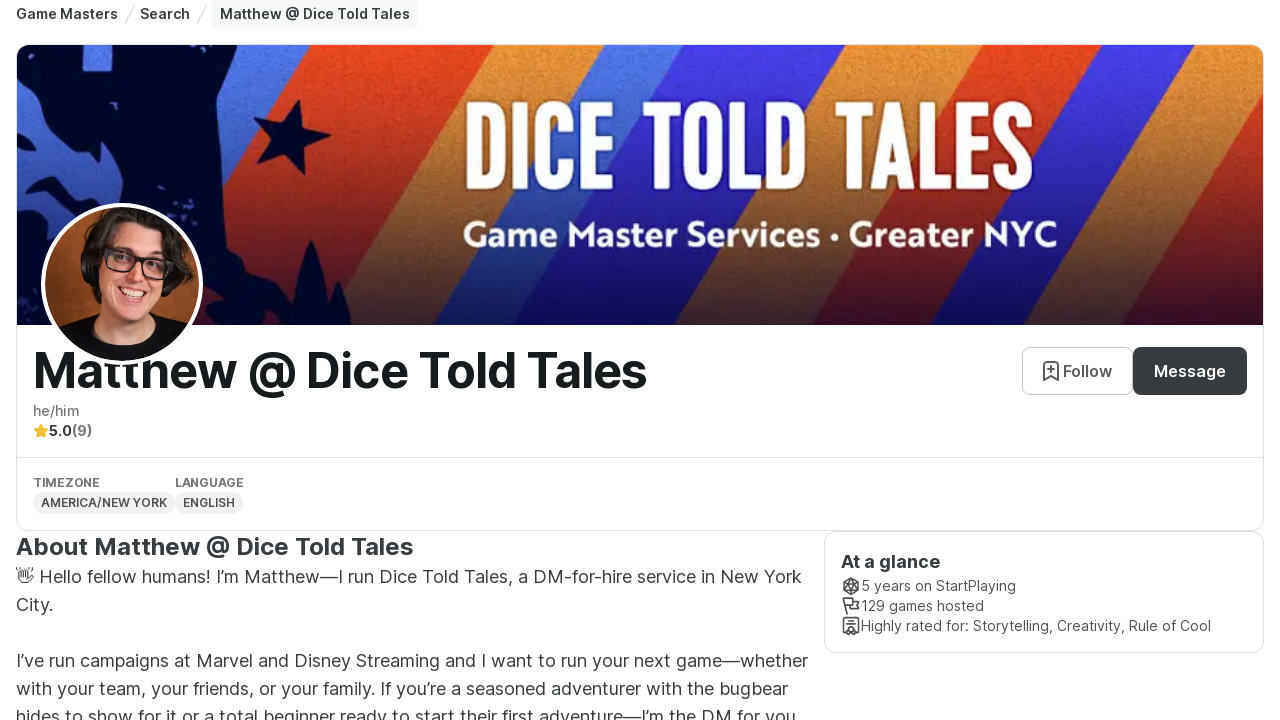

--- FILE ---
content_type: text/html; charset=utf-8
request_url: https://startplaying.games/gm/dicetoldtales
body_size: 11382
content:
<!DOCTYPE html><html><head><meta charSet="utf-8" data-next-head=""/><meta name="viewport" content="width=device-width" data-next-head=""/><title data-next-head="">Professional Game Master - Matthew @ Dice Told Tales | StartPlaying</title><meta name="robots" content="index,follow" data-next-head=""/><meta name="description" content="👋 Hello fellow humans! I’m Matthew—I run Dice Told Tales, a DM-for-hire service in New York City.

I’ve run campaigns at Marvel and Disney Streaming and I want to run your next game—whether with your team, your friends, or your family. If you’re a seasoned adventurer with the bugbear hides to show for it or a total beginner ready to start their first adventure—I’m the DM for you." data-next-head=""/><meta name="twitter:card" content="summary_large_image" data-next-head=""/><meta name="twitter:site" content="@startplaying" data-next-head=""/><meta property="og:title" content="Professional Game Master - Matthew @ Dice Told Tales | StartPlaying" data-next-head=""/><meta property="og:description" content="👋 Hello fellow humans! I’m Matthew—I run Dice Told Tales, a DM-for-hire service in New York City.

I’ve run campaigns at Marvel and Disney Streaming and I want to run your next game—whether with your team, your friends, or your family. If you’re a seasoned adventurer with the bugbear hides to show for it or a total beginner ready to start their first adventure—I’m the DM for you." data-next-head=""/><meta property="og:url" content="https://startplaying.games/gm/dicetoldtales" data-next-head=""/><meta property="og:type" content="website" data-next-head=""/><meta property="og:image" content="https://spg-images.s3.us-west-1.amazonaws.com/d94639d6-36c4-49e7-b885-d8fd488150cc" data-next-head=""/><meta property="og:site_name" content="StartPlaying" data-next-head=""/><link rel="canonical" href="https://startplaying.games/gm/dicetoldtales" data-next-head=""/><link rel="icon" href="/favicon-32x32.png" sizes="32x32" type="image/png" data-next-head=""/><link rel="icon" href="/favicon-16x16.png" sizes="16x16" type="image/png" data-next-head=""/><link rel="apple-touch-icon" href="/assets/apple/apple-touch-icon.png" sizes="180x180" data-next-head=""/><link rel="manifest" href="/site.webmanifest" data-next-head=""/><link data-next-font="" rel="preconnect" href="/" crossorigin="anonymous"/><link rel="preload" href="/_next/static/css/aafb35cdd3042e46.css?dpl=dpl_CbUvXprP5XXBb6kwf7YxcTpMcdsq" as="style"/><link rel="stylesheet" href="https://fonts.googleapis.com/css?family=Inter:300,400,500,700&amp;display=swap"/><link rel="stylesheet" href="/_next/static/css/aafb35cdd3042e46.css?dpl=dpl_CbUvXprP5XXBb6kwf7YxcTpMcdsq" data-n-g=""/><noscript data-n-css=""></noscript><script defer="" noModule="" src="/_next/static/chunks/polyfills-42372ed130431b0a.js?dpl=dpl_CbUvXprP5XXBb6kwf7YxcTpMcdsq"></script><script src="/_next/static/chunks/webpack-ad1b496c2cb39e03.js?dpl=dpl_CbUvXprP5XXBb6kwf7YxcTpMcdsq" defer=""></script><script src="/_next/static/chunks/framework-dd8328f0008e9946.js?dpl=dpl_CbUvXprP5XXBb6kwf7YxcTpMcdsq" defer=""></script><script src="/_next/static/chunks/main-452565f7a788e66c.js?dpl=dpl_CbUvXprP5XXBb6kwf7YxcTpMcdsq" defer=""></script><script src="/_next/static/chunks/pages/_app-3696fb7111fb3883.js?dpl=dpl_CbUvXprP5XXBb6kwf7YxcTpMcdsq" defer=""></script><script src="/_next/static/chunks/3883-caf6e9a0f745fd5d.js?dpl=dpl_CbUvXprP5XXBb6kwf7YxcTpMcdsq" defer=""></script><script src="/_next/static/chunks/4619-614f3991870cdca6.js?dpl=dpl_CbUvXprP5XXBb6kwf7YxcTpMcdsq" defer=""></script><script src="/_next/static/chunks/pages/gm/%5Bslug%5D-87f784b2e5f6ca5f.js?dpl=dpl_CbUvXprP5XXBb6kwf7YxcTpMcdsq" defer=""></script><script src="/_next/static/_0eR0brkYO2nnuShAZhSb/_buildManifest.js?dpl=dpl_CbUvXprP5XXBb6kwf7YxcTpMcdsq" defer=""></script><script src="/_next/static/_0eR0brkYO2nnuShAZhSb/_ssgManifest.js?dpl=dpl_CbUvXprP5XXBb6kwf7YxcTpMcdsq" defer=""></script></head><body><div id="__next"><script>((a,b,c,d,e,f,g,h)=>{let i=document.documentElement,j=["light","dark"];function k(b){var c;(Array.isArray(a)?a:[a]).forEach(a=>{let c="class"===a,d=c&&f?e.map(a=>f[a]||a):e;c?(i.classList.remove(...d),i.classList.add(f&&f[b]?f[b]:b)):i.setAttribute(a,b)}),c=b,h&&j.includes(c)&&(i.style.colorScheme=c)}if(d)k(d);else try{let a=localStorage.getItem(b)||c,d=g&&"system"===a?window.matchMedia("(prefers-color-scheme: dark)").matches?"dark":"light":a;k(d)}catch(a){}})("class","theme","light",null,["light","dark"],{"light":"_1giugq5la"},false,true)</script><main style="height:100%;width:100%;display:flex;flex-direction:column"><div style="height:100%;overflow:auto;width:100%;display:flex;flex-direction:column"><div style="background-position:center;background-size:cover" class="_1sn9nye8 _1dzxdj5 _1dzxdj3c _1dzxdj5p _1dzxdj74r _1dzxdj1tk _1dzxdj71e _1dzxdj1v3"><div style="background-position:center;background-size:cover" class="_1sn9nye8 _1dzxdj5 _1dzxdj3c _1dzxdj74r _1dzxdj1tk"><div style="background-position:center;background-size:cover" class="_1sn9nye8 _1dzxdj5 _1dzxdjly _1dzxdjsc _1dzxdj69 _1dzxdj3c _1dzxdj74r _1dzxdj1tk _1dzxdjhi"><div style="background-position:center;background-size:cover" class="_1sn9nye8 _1dzxdj5 _1dzxdj37 _1dzxdj74r _1dzxdj7hp _1dzxdj1tk _1dzxdj1v3 _1dzxdjfk"><script type="application/ld+json">{"@context":"https://schema.org","@type":"BreadcrumbList","itemListElement":[{"@type":"ListItem","position":1,"name":"Game Masters","item":"https://startplaying.games/hire-a-professional-dm"},{"@type":"ListItem","position":2,"name":"Search","item":"https://startplaying.games/gm-search"},{"@type":"ListItem","position":3,"name":"Matthew @ Dice Told Tales","item":"Matthew @ Dice Told Tales"}]}</script><nav class="_1dzxdj74r" aria-label="Breadcrumbs"><ol class="_1dzxdj7s _1dzxdje6 _1dzxdjkk _1dzxdjqy _1dzxdjxc _1dzxdj13q _1dzxdj1a4 _1dzxdj1gi _1dzxdj69 _1dzxdj5 _1dzxdj37 _1dzxdj1ng _1dzxdj55"><li class="_1a2oezv2 "><a href="/hire-a-professional-dm" class="_1ueuo6uq _1dzxdj69 _1dzxdj6en _1dzxdjp _1dzxdj1o0 _1dzxdj6ok _1dzxdj6ve _1ueuo6u17 _1dzxdj2to _1dzxdj2u0 _1dzxdj2tw _1dzxdj6y5">Game Masters</a><span class="_1dzxdja _1dzxdjku"><svg xmlns="http://www.w3.org/2000/svg" width="24" height="24" viewBox="0 0 24 24" fill="none" stroke="currentColor" stroke-width="2" stroke-linecap="round" stroke-linejoin="round" class="untitled untitled-slash-divider _1qcs1qi1c _1dzxdj41 _1dzxdj5e1 _1dzxdj6yn _1dzxdj720"><path d="M7 22L17 2"></path></svg></span></li><li class="_1a2oezv2 "><a href="/gm-search" class="_1ueuo6uq _1dzxdj69 _1dzxdj6en _1dzxdjp _1dzxdj1o0 _1dzxdj6ok _1dzxdj6ve _1ueuo6u17 _1dzxdj2to _1dzxdj2u0 _1dzxdj2tw _1dzxdj6y5">Search</a><span class="_1dzxdja _1dzxdjku"><svg xmlns="http://www.w3.org/2000/svg" width="24" height="24" viewBox="0 0 24 24" fill="none" stroke="currentColor" stroke-width="2" stroke-linecap="round" stroke-linejoin="round" class="untitled untitled-slash-divider _1qcs1qi1c _1dzxdj41 _1dzxdj5e1 _1dzxdj6yn _1dzxdj720"><path d="M7 22L17 2"></path></svg></span></li><li class="_1a2oezv2 _1a2oezv5 _1dzxdjlo _1dzxdjs2 _1dzxdj8c _1dzxdjeq _1dzxdj1x0 _1dzxdj6el" aria-current="page"><p class="_1fs09382q _1dzxdjxc _1dzxdj13q _1dzxdj1a4 _1dzxdj1gi _1dzxdj1tp _1dzxdj2rc _1dzxdj6y5 _1fs093843 _1fs09384a _1fs09383p _1dzxdj6w0 _1dzxdj6w7 _1dzxdj6ve">Matthew @ Dice Told Tales</p></li></ol></nav></div><div style="background-position:center;background-size:cover" class="_1sn9nye8 _1dzxdj5 _1dzxdj3c _1dzxdj74r _1dzxdj7hp _1dzxdj1tk _1dzxdj1p4"><div style="background-position:center;background-size:cover" class="_1sn9nye8 _1dzxdj5 _1dzxdj37 _1dzxdj74r _1dzxdj1tk"><div style="background-position:center;background-size:cover" class="_1sn9nye8 _1dzxdj5 _1dzxdj4qw _1dzxdj6ep _1dzxdj6e7 _1dzxdj6ec _1dzxdj3c _1dzxdj6ep _1dzxdj74r _1dzxdj1tk _1dzxdj1p4"><div class="_1dzxdj7i8 _1dzxdj74r _1dzxdj6zw"><img alt="Matthew @ Dice Told Tales banner" loading="lazy" decoding="async" data-nimg="fill" style="position:absolute;height:100%;width:100%;left:0;top:0;right:0;bottom:0;object-fit:cover;color:transparent;border-top-left-radius:12px;border-top-right-radius:12px" sizes="(max-width: 460px) 400px, (min-width: 461px) and (max-width: 1023px) 400px, (min-width: 1024px) 1120px, (min-width: 1375px) 1120px" srcSet="/_next/image?url=https%3A%2F%2Fspg-images.s3.us-west-1.amazonaws.com%2F88e985e3-ad5c-44c4-b686-5beeaf2b705e&amp;w=16&amp;q=75 16w, /_next/image?url=https%3A%2F%2Fspg-images.s3.us-west-1.amazonaws.com%2F88e985e3-ad5c-44c4-b686-5beeaf2b705e&amp;w=32&amp;q=75 32w, /_next/image?url=https%3A%2F%2Fspg-images.s3.us-west-1.amazonaws.com%2F88e985e3-ad5c-44c4-b686-5beeaf2b705e&amp;w=48&amp;q=75 48w, /_next/image?url=https%3A%2F%2Fspg-images.s3.us-west-1.amazonaws.com%2F88e985e3-ad5c-44c4-b686-5beeaf2b705e&amp;w=64&amp;q=75 64w, /_next/image?url=https%3A%2F%2Fspg-images.s3.us-west-1.amazonaws.com%2F88e985e3-ad5c-44c4-b686-5beeaf2b705e&amp;w=96&amp;q=75 96w, /_next/image?url=https%3A%2F%2Fspg-images.s3.us-west-1.amazonaws.com%2F88e985e3-ad5c-44c4-b686-5beeaf2b705e&amp;w=128&amp;q=75 128w, /_next/image?url=https%3A%2F%2Fspg-images.s3.us-west-1.amazonaws.com%2F88e985e3-ad5c-44c4-b686-5beeaf2b705e&amp;w=256&amp;q=75 256w, /_next/image?url=https%3A%2F%2Fspg-images.s3.us-west-1.amazonaws.com%2F88e985e3-ad5c-44c4-b686-5beeaf2b705e&amp;w=384&amp;q=75 384w, /_next/image?url=https%3A%2F%2Fspg-images.s3.us-west-1.amazonaws.com%2F88e985e3-ad5c-44c4-b686-5beeaf2b705e&amp;w=640&amp;q=75 640w, /_next/image?url=https%3A%2F%2Fspg-images.s3.us-west-1.amazonaws.com%2F88e985e3-ad5c-44c4-b686-5beeaf2b705e&amp;w=750&amp;q=75 750w, /_next/image?url=https%3A%2F%2Fspg-images.s3.us-west-1.amazonaws.com%2F88e985e3-ad5c-44c4-b686-5beeaf2b705e&amp;w=828&amp;q=75 828w, /_next/image?url=https%3A%2F%2Fspg-images.s3.us-west-1.amazonaws.com%2F88e985e3-ad5c-44c4-b686-5beeaf2b705e&amp;w=1080&amp;q=75 1080w, /_next/image?url=https%3A%2F%2Fspg-images.s3.us-west-1.amazonaws.com%2F88e985e3-ad5c-44c4-b686-5beeaf2b705e&amp;w=1200&amp;q=75 1200w, /_next/image?url=https%3A%2F%2Fspg-images.s3.us-west-1.amazonaws.com%2F88e985e3-ad5c-44c4-b686-5beeaf2b705e&amp;w=1920&amp;q=75 1920w, /_next/image?url=https%3A%2F%2Fspg-images.s3.us-west-1.amazonaws.com%2F88e985e3-ad5c-44c4-b686-5beeaf2b705e&amp;w=2048&amp;q=75 2048w, /_next/image?url=https%3A%2F%2Fspg-images.s3.us-west-1.amazonaws.com%2F88e985e3-ad5c-44c4-b686-5beeaf2b705e&amp;w=3840&amp;q=75 3840w" src="/_next/image?url=https%3A%2F%2Fspg-images.s3.us-west-1.amazonaws.com%2F88e985e3-ad5c-44c4-b686-5beeaf2b705e&amp;w=3840&amp;q=75"/><div style="position:absolute;left:24px;bottom:-40px;background-color:white;border:4px solid white;border-radius:50%;overflow:hidden"><span><div class="_1dzxdj1xl _1dzxdj1uo _1dzxdj7i8 _1dzxdj6zd _1dzxdj72q"><div class="_1dzxdj71e _1dzxdj74r _1dzxdj7i8 _1dzxdja _19q7z4dp _19q7z4dy _19q7z4d10"><img alt="" loading="lazy" decoding="async" data-nimg="fill" class="_19q7z4d14 _1dzxdj71e _1dzxdj74r _19q7z4d12 _19q7z4d18" style="position:absolute;height:100%;width:100%;left:0;top:0;right:0;bottom:0;color:transparent" sizes="(max-width: 460px) 200px, (min-width: 461px) and (max-width: 1023px) 200px, (min-width: 1024px) 200px, (min-width: 1375px) 200px" srcSet="/_next/image?url=https%3A%2F%2Fspg-images.s3.us-west-1.amazonaws.com%2Fd94639d6-36c4-49e7-b885-d8fd488150cc&amp;w=16&amp;q=75 16w, /_next/image?url=https%3A%2F%2Fspg-images.s3.us-west-1.amazonaws.com%2Fd94639d6-36c4-49e7-b885-d8fd488150cc&amp;w=32&amp;q=75 32w, /_next/image?url=https%3A%2F%2Fspg-images.s3.us-west-1.amazonaws.com%2Fd94639d6-36c4-49e7-b885-d8fd488150cc&amp;w=48&amp;q=75 48w, /_next/image?url=https%3A%2F%2Fspg-images.s3.us-west-1.amazonaws.com%2Fd94639d6-36c4-49e7-b885-d8fd488150cc&amp;w=64&amp;q=75 64w, /_next/image?url=https%3A%2F%2Fspg-images.s3.us-west-1.amazonaws.com%2Fd94639d6-36c4-49e7-b885-d8fd488150cc&amp;w=96&amp;q=75 96w, /_next/image?url=https%3A%2F%2Fspg-images.s3.us-west-1.amazonaws.com%2Fd94639d6-36c4-49e7-b885-d8fd488150cc&amp;w=128&amp;q=75 128w, /_next/image?url=https%3A%2F%2Fspg-images.s3.us-west-1.amazonaws.com%2Fd94639d6-36c4-49e7-b885-d8fd488150cc&amp;w=256&amp;q=75 256w, /_next/image?url=https%3A%2F%2Fspg-images.s3.us-west-1.amazonaws.com%2Fd94639d6-36c4-49e7-b885-d8fd488150cc&amp;w=384&amp;q=75 384w, /_next/image?url=https%3A%2F%2Fspg-images.s3.us-west-1.amazonaws.com%2Fd94639d6-36c4-49e7-b885-d8fd488150cc&amp;w=640&amp;q=75 640w, /_next/image?url=https%3A%2F%2Fspg-images.s3.us-west-1.amazonaws.com%2Fd94639d6-36c4-49e7-b885-d8fd488150cc&amp;w=750&amp;q=75 750w, /_next/image?url=https%3A%2F%2Fspg-images.s3.us-west-1.amazonaws.com%2Fd94639d6-36c4-49e7-b885-d8fd488150cc&amp;w=828&amp;q=75 828w, /_next/image?url=https%3A%2F%2Fspg-images.s3.us-west-1.amazonaws.com%2Fd94639d6-36c4-49e7-b885-d8fd488150cc&amp;w=1080&amp;q=75 1080w, /_next/image?url=https%3A%2F%2Fspg-images.s3.us-west-1.amazonaws.com%2Fd94639d6-36c4-49e7-b885-d8fd488150cc&amp;w=1200&amp;q=75 1200w, /_next/image?url=https%3A%2F%2Fspg-images.s3.us-west-1.amazonaws.com%2Fd94639d6-36c4-49e7-b885-d8fd488150cc&amp;w=1920&amp;q=75 1920w, /_next/image?url=https%3A%2F%2Fspg-images.s3.us-west-1.amazonaws.com%2Fd94639d6-36c4-49e7-b885-d8fd488150cc&amp;w=2048&amp;q=75 2048w, /_next/image?url=https%3A%2F%2Fspg-images.s3.us-west-1.amazonaws.com%2Fd94639d6-36c4-49e7-b885-d8fd488150cc&amp;w=3840&amp;q=75 3840w" src="/_next/image?url=https%3A%2F%2Fspg-images.s3.us-west-1.amazonaws.com%2Fd94639d6-36c4-49e7-b885-d8fd488150cc&amp;w=3840&amp;q=75"/></div></div></span></div></div><div style="background-position:center;background-size:cover" class="_1sn9nye8 _1dzxdj5 _1dzxdj3c _1dzxdj74r _1dzxdj1tk"><div style="background-position:center;background-size:cover" class="_1sn9nye8 _1dzxdj5 _1dzxdj96 _1dzxdjfk _1dzxdjly _1dzxdjsc _1dzxdj3c _1dzxdj74r _1dzxdj1tk _1dzxdj1o0"><div style="background-position:center;background-size:cover" class="_1sn9nye8 _1dzxdj5 _1dzxdj3c _1dzxdj74r _1dzxdj1tk"><div style="background-position:center;background-size:cover" class="_1sn9nye8 _1dzxdj5 _1dzxdj69 _1dzxdj37 _1dzxdj5p _1dzxdj74r _1dzxdj1tk"><div style="background-position:center;background-size:cover" class="_1sn9nye8 _1dzxdj5 _1dzxdj1e _1dzxdj37 _1dzxdj74r _1dzxdj1tk"><h1 class="d1y2pv1p _1dzxdjxc _1dzxdj13q _1dzxdj1a4 _1dzxdj1gi _1dzxdj1tp _1dzxdj2r5 _1dzxdj6y7 _1dzxdj6wo _1dzxdj6xd _1dzxdj6xp _1dzxdj6w0 _1dzxdj6w4 _1dzxdj6w0 _1dzxdj6wo _1dzxdj6xd _1dzxdj6xp">Matthew @ Dice Told Tales</h1></div><div style="background-position:center;background-size:cover" class="_1sn9nye8 _1dzxdj5 _1dzxdj37 _1dzxdj74u _1dzxdj1tk _1dzxdj1oa _1dzxdj6yu"><button class="_1xjz8am12 _1dzxdj5 _1dzxdj69 _1dzxdj1o0 _1dzxdj6en _1dzxdj6ec _1dzxdj4en _1dzxdj7ht _1dzxdj7hw _1dzxdj6ok _1xjz8am16 _1xjz8am4 _1xjz8am1e _1dzxdj5a _1xjz8am1f _1dzxdj6vi _1dzxdj6e7 _1dzxdj6y3 _1dzxdj222 _1dzxdj22l _1dzxdj22c _1dzxdj22o _1dzxdj22w _1dzxdj4eu _1dzxdj4fd _1dzxdj4f4 _1dzxdj4fg _1dzxdj4fo _1dzxdj2v1 _1dzxdj2vk _1dzxdj2vb _1dzxdj2vn _1dzxdj2vv _1dzxdj4w5 _1dzxdj4wo _1dzxdj4wf _1dzxdj4wr _1dzxdj4wz _1dzxdjm3 _1dzxdjsh _1dzxdj91 _1dzxdjff" type="button"><div style="margin-left:-4px"><svg xmlns="http://www.w3.org/2000/svg" width="24" height="24" viewBox="0 0 24 24" fill="none" stroke="currentColor" stroke-width="2" stroke-linecap="round" stroke-linejoin="round" class="untitled untitled-bookmark-add _1qcs1qi1c _1dzxdj41 _1dzxdj5lf _1dzxdj6yo _1dzxdj721"><path d="M12 13V7M9 10H15M19 21V7.8C19 6.11984 19 5.27976 18.673 4.63803C18.3854 4.07354 17.9265 3.6146 17.362 3.32698C16.7202 3 15.8802 3 14.2 3H9.8C8.11984 3 7.27976 3 6.63803 3.32698C6.07354 3.6146 5.6146 4.07354 5.32698 4.63803C5 5.27976 5 6.11984 5 7.8V21L12 17L19 21Z"></path></svg></div>Follow</button><button class="_1xjz8am12 _1dzxdj5 _1dzxdj69 _1dzxdj1o0 _1dzxdj6en _1dzxdj6ec _1dzxdj4en _1dzxdj7ht _1dzxdj7hw _1dzxdj6ok _1xjz8am16 _1xjz8am4 _1xjz8am1e _1dzxdj5a _1xjz8am1f _1dzxdj6vi _1dzxdj2u2 _1dzxdj2ul _1dzxdj2uc _1dzxdj2uo _1dzxdj2uw _1dzxdj4v6 _1dzxdj4vf _1dzxdj6y3 _1dzxdj204 _1dzxdj20n _1dzxdj20e _1dzxdj20q _1dzxdj20y _1dzxdjm3 _1dzxdjsh _1dzxdj91 _1dzxdjff" type="button">Message</button></div></div><p class="_1fs09382q _1dzxdjxc _1dzxdj13q _1dzxdj1a4 _1dzxdj1gi _1dzxdj1tp _1dzxdj2rq _1dzxdj6y4 _1fs093843 _1fs09384a _1fs09383p _1dzxdj6w0 _1dzxdj6w5 _1dzxdj6vd">he/him</p></div><div style="background-position:center;background-size:cover" class="_1sn9nye8 _1dzxdj5 _1dzxdj69 _1dzxdj37 _1dzxdj74r _1dzxdj1tk _1dzxdj1ng"><div style="background-position:center;background-size:cover" class="_1sn9nye8 _1dzxdj5 _1dzxdj69 _1dzxdj37 _1dzxdj74u _1dzxdj1tk _1dzxdj1ng"><svg xmlns="http://www.w3.org/2000/svg" width="24" height="24" viewBox="0 0 24 24" fill="none" stroke="currentColor" stroke-width="2" stroke-linecap="round" stroke-linejoin="round" class="untitled untitled-star01 _1qcs1qi1c _1dzxdj41 _1dzxdj501 _1dzxdj5sf _1dzxdj6ym _1dzxdj71z"><path d="M11.2827 3.45332C11.5131 2.98638 11.6284 2.75291 11.7848 2.67831C11.9209 2.61341 12.0791 2.61341 12.2152 2.67831C12.3717 2.75291 12.4869 2.98638 12.7174 3.45332L14.9041 7.88328C14.9721 8.02113 15.0061 8.09006 15.0558 8.14358C15.0999 8.19096 15.1527 8.22935 15.2113 8.25662C15.2776 8.28742 15.3536 8.29854 15.5057 8.32077L20.397 9.03571C20.9121 9.11099 21.1696 9.14863 21.2888 9.27444C21.3925 9.38389 21.4412 9.5343 21.4215 9.68377C21.3988 9.85558 21.2124 10.0372 20.8395 10.4004L17.3014 13.8464C17.1912 13.9538 17.136 14.0076 17.1004 14.0715C17.0689 14.128 17.0487 14.1902 17.0409 14.2545C17.0321 14.3271 17.0451 14.403 17.0711 14.5547L17.906 19.4221C17.994 19.9355 18.038 20.1922 17.9553 20.3445C17.8833 20.477 17.7554 20.57 17.6071 20.5975C17.4366 20.6291 17.2061 20.5078 16.7451 20.2654L12.3724 17.9658C12.2361 17.8942 12.168 17.8584 12.0962 17.8443C12.0327 17.8318 11.9673 17.8318 11.9038 17.8443C11.832 17.8584 11.7639 17.8942 11.6277 17.9658L7.25492 20.2654C6.79392 20.5078 6.56341 20.6291 6.39297 20.5975C6.24468 20.57 6.11672 20.477 6.04474 20.3445C5.962 20.1922 6.00603 19.9355 6.09407 19.4221L6.92889 14.5547C6.95491 14.403 6.96793 14.3271 6.95912 14.2545C6.95132 14.1902 6.93111 14.128 6.89961 14.0715C6.86402 14.0076 6.80888 13.9538 6.69859 13.8464L3.16056 10.4004C2.78766 10.0372 2.60121 9.85558 2.57853 9.68377C2.55879 9.5343 2.60755 9.38389 2.71125 9.27444C2.83044 9.14863 3.08797 9.11099 3.60304 9.03571L8.49431 8.32077C8.64642 8.29854 8.72248 8.28742 8.78872 8.25662C8.84736 8.22935 8.90016 8.19096 8.94419 8.14358C8.99391 8.09006 9.02793 8.02113 9.09597 7.88328L11.2827 3.45332Z"></path></svg><p class="_1fs09382q _1dzxdjxc _1dzxdj13q _1dzxdj1a4 _1dzxdj1gi _1dzxdj1tp _1dzxdj2rc _1dzxdj6y4 _1fs093843 _1fs09384a _1fs09383p _1dzxdj6w0 _1dzxdj6w4 _1dzxdj6vf">5.0</p><p class="_1fs09382q _1dzxdjxc _1dzxdj13q _1dzxdj1a4 _1dzxdj1gi _1dzxdj1tp _1dzxdj2rq _1dzxdj6y4 _1fs093843 _1fs09384a _1fs09383p _1dzxdj6w0 _1dzxdj6w4 _1dzxdj6vf">(9)</p></div></div></div><div data-orientation="horizontal" role="none" class="_6fltty7 _1dzxdj41 _1dzxdj2h8 _6fltty4"></div><div style="background-position:center;background-size:cover" class="_1sn9nye8 _1dzxdj5 _1dzxdj96 _1dzxdjfk _1dzxdjly _1dzxdjsc _1dzxdj37 _1dzxdj74r _1dzxdj4g _1dzxdj1tk _1dzxdj1ok"><div style="background-position:center;background-size:cover" class="_1sn9nye8 _1dzxdj5 _1dzxdj3c _1dzxdj74u _1dzxdj1tk _1dzxdj1o0"><p class="_1fs09382q _1dzxdjxc _1dzxdj13q _1dzxdj1a4 _1dzxdj1gi _1dzxdj1tp _1dzxdj2rq _1dzxdj6y4 _1fs093842 _1fs09384a _1fs09383p _1dzxdj1uj _1dzxdj6w0 _1dzxdj6w4 _1dzxdj6va _1dzxdj1uj _1dzxdj6y0">Timezone</p><div class="_1efp03e10 _1dzxdjp _1dzxdj69 _1dzxdj1ng _1dzxdj6eq _1dzxdj783 _1dzxdj41 _1dzxdj74u _1dzxdj1tu _1dzxdj1uj _1dzxdj7hp _1efp03e17 _1efp03e1m _1efp03e1g _1efp03e1i _1efp03e1k _1dzxdjlo _1dzxdjs2 _1dzxdj82 _1dzxdjeg _1dzxdj2lp"><span class="_1efp03e21 _1dzxdj6v9 _1dzxdj6y5 _1dzxdj1ut _1dzxdj6y6 _1efp03e24 _1efp03e27 _1dzxdj2rj" title="America/new York">America/new York</span></div></div><div style="background-position:center;background-size:cover" class="_1sn9nye8 _1dzxdj5 _1dzxdj3c _1dzxdj74u _1dzxdj1tk _1dzxdj1o0"><p class="_1fs09382q _1dzxdjxc _1dzxdj13q _1dzxdj1a4 _1dzxdj1gi _1dzxdj1tp _1dzxdj2rq _1dzxdj6y4 _1fs093842 _1fs09384a _1fs09383p _1dzxdj1uj _1dzxdj6w0 _1dzxdj6w4 _1dzxdj6va _1dzxdj1uj _1dzxdj6y0">Language</p><div style="background-position:center;background-size:cover" class="_1sn9nye8 _1dzxdj5 _1dzxdj37 _1dzxdj74r _1dzxdj4g _1dzxdj1tk _1dzxdj1ng"><div class="_1efp03e10 _1dzxdjp _1dzxdj69 _1dzxdj1ng _1dzxdj6eq _1dzxdj783 _1dzxdj41 _1dzxdj74u _1dzxdj1tu _1dzxdj1uj _1dzxdj7hp _1efp03e17 _1efp03e1m _1efp03e1g _1efp03e1i _1efp03e1k _1dzxdjlo _1dzxdjs2 _1dzxdj82 _1dzxdjeg _1dzxdj2lp"><span class="_1efp03e21 _1dzxdj6v9 _1dzxdj6y5 _1dzxdj1ut _1dzxdj6y6 _1efp03e24 _1efp03e27 _1dzxdj2rj" title="English">English</span></div></div></div><div style="background-position:center;background-size:cover" class="_1sn9nye8 _1dzxdj5 _1dzxdj3c _1dzxdj74r _1dzxdj1tk"></div></div></div></div></div><div style="background-position:center;background-size:cover" class="_1sn9nye8 _1dzxdj5 _1dzxdj37 _1dzxdj74r _1dzxdj1tk"><div style="background-position:center;background-size:cover" class="_1sn9nye8 _1dzxdj5 _1dzxdj3c _1dzxdj74r _1dzxdj1tk _1dzxdj1ok"><div style="background-position:center;background-size:cover" class="_1sn9nye8 _1dzxdj5 _1dzxdj37 _1dzxdj74r _1dzxdj1tk _1dzxdj1p4"><div style="background-position:center;background-size:cover" class="_1sn9nye8 _1dzxdj5 _1dzxdj3c _1dzxdj74r _1dzxdj1tk _1dzxdj1oa"><h2 class="d1y2pv1p _1dzxdjxc _1dzxdj13q _1dzxdj1a4 _1dzxdj1gi _1dzxdj1tp _1dzxdj2rc _1dzxdj6y7 _1dzxdj6wl _1dzxdj6xa _1dzxdj6w0 _1dzxdj6w4 _1dzxdj6w0 _1dzxdj6wl _1dzxdj6xa">About Matthew @ Dice Told Tales</h2><p class="_1fs09382q _1dzxdjxc _1dzxdj13q _1dzxdj1a4 _1dzxdj1gi _1dzxdj1tp _1dzxdj2rc _1dzxdj6y4 _1fs093845 _1fs09384a _1fs09383p _1dzxdj6w0 _1dzxdj6w6 _1dzxdj6vk">👋 Hello fellow humans! I’m Matthew—I run Dice Told Tales, a DM-for-hire service in New York City.

I’ve run campaigns at Marvel and Disney Streaming and I want to run your next game—whether with your team, your friends, or your family. If you’re a seasoned adventurer with the bugbear hides to show for it or a total beginner ready to start their first adventure—I’m the DM for you.</p></div><div style="background-position:center;background-size:cover" class="_1sn9nye8 _1dzxdj5 _1dzxdj3c _1dzxdj41 _1dzxdj73q _1dzxdj1tk _1dzxdj1ok"><div style="background-position:center;background-size:cover" class="_1sn9nye8 _1dzxdj5 _1dzxdj4qw _1dzxdj6ep _1dzxdj6e7 _1dzxdj6ec _1dzxdj96 _1dzxdjfk _1dzxdjly _1dzxdjsc _1dzxdj3c _1dzxdj6ep _1dzxdj74r _1dzxdj1tk _1dzxdj71n _1dzxdj1oa"><p class="_1fs09382q _1dzxdjxc _1dzxdj13q _1dzxdj1a4 _1dzxdj1gi _1dzxdj1tp _1dzxdj2rc _1dzxdj6y4 _1fs093845 _1fs09384a _1fs09383p _1dzxdj6w0 _1dzxdj6w4 _1dzxdj6vn">At a glance</p><div style="background-position:center;background-size:cover" class="_1sn9nye8 _1dzxdj5 _1dzxdj7hv _1dzxdj37 _1dzxdj74r _1dzxdj1tk _1dzxdj1ng"><svg class="_1qcs1qi1c _1dzxdj41 _1dzxdj4tt _1dzxdj6yn _1dzxdj720" width="24" height="24" viewBox="0 0 24 24" fill="none" stroke="currentColor" stroke-width="1.8" xmlns="http://www.w3.org/2000/svg"><path d="M3.60001 7.1999L12 2.3999M3.60001 7.1999V16.7999M3.60001 7.1999L8.40001 9.5999M12 2.3999L20.4 7.1999M12 2.3999L8.40001 9.5999M12 2.3999L15.6 9.5999M20.4 7.1999V16.7999M20.4 7.1999L15.6 9.5999M20.4 16.7999L12 22.1999M20.4 16.7999L15.6 9.5999M20.4 16.7999L12 17.3999M12 22.1999L3.60001 16.7999M12 22.1999V17.3999M3.60001 16.7999L8.40001 9.5999M3.60001 16.7999L12 17.3999M8.40001 9.5999H15.6M8.40001 9.5999L12 17.3999M15.6 9.5999L12 17.3999" stroke="inherit" stroke-width="inherit" stroke-linecap="round" stroke-linejoin="round"></path></svg><p class="_1fs09382q _1dzxdjxc _1dzxdj13q _1dzxdj1a4 _1dzxdj1gi _1dzxdj1tp _1dzxdj2rj _1dzxdj6y4 _1fs093843 _1fs09384a _1fs09383p _1dzxdj6w0 _1dzxdj6w6 _1dzxdj6vc">5 years<!-- --> on StartPlaying</p></div><div style="background-position:center;background-size:cover" class="_1sn9nye8 _1dzxdj5 _1dzxdj7hv _1dzxdj37 _1dzxdj74r _1dzxdj1tk _1dzxdj1ng"><svg xmlns="http://www.w3.org/2000/svg" width="24" height="24" viewBox="0 0 24 24" fill="none" stroke="currentColor" stroke-width="2" stroke-linecap="round" stroke-linejoin="round" class="untitled untitled-flag05 _1qcs1qi1c _1dzxdj41 _1dzxdj4tt _1dzxdj6yn _1dzxdj720"><path d="M14.1111 6.72217H20.1404C20.5877 6.72217 20.8114 6.72217 20.9422 6.81621C21.0563 6.89826 21.1306 7.02456 21.1469 7.16416C21.1656 7.32417 21.057 7.51967 20.8398 7.91068L19.3702 10.5559C19.2914 10.6977 19.252 10.7686 19.2366 10.8437C19.2229 10.9101 19.2229 10.9787 19.2366 11.0451C19.252 11.1202 19.2914 11.1911 19.3702 11.3329L20.8398 13.9781C21.057 14.3691 21.1656 14.5646 21.1469 14.7246C21.1306 14.8642 21.0563 14.9905 20.9422 15.0726C20.8114 15.1666 20.5877 15.1666 20.1404 15.1666H12.5445C11.9844 15.1666 11.7044 15.1666 11.4905 15.0576C11.3023 14.9617 11.1493 14.8088 11.0535 14.6206C10.9445 14.4067 10.9445 14.1267 10.9445 13.5666V10.9444M7.25004 21.5002L3.02782 4.61133M4.6112 10.9444H12.5112C13.0712 10.9444 13.3512 10.9444 13.5651 10.8355C13.7533 10.7396 13.9063 10.5866 14.0022 10.3984C14.1112 10.1845 14.1112 9.9045 14.1112 9.34445V4.1C14.1112 3.53995 14.1112 3.25992 14.0022 3.04601C13.9063 2.85785 13.7533 2.70487 13.5651 2.60899C13.3512 2.5 13.0712 2.5 12.5112 2.5H4.54927C3.85075 2.5 3.50149 2.5 3.2626 2.64474C3.05323 2.77159 2.89767 2.97084 2.82538 3.20472C2.74291 3.47158 2.82762 3.81041 2.99704 4.48807L4.6112 10.9444Z"></path></svg><p class="_1fs09382q _1dzxdjxc _1dzxdj13q _1dzxdj1a4 _1dzxdj1gi _1dzxdj1tp _1dzxdj2rj _1dzxdj6y4 _1fs093843 _1fs09384a _1fs09383p _1dzxdj6w0 _1dzxdj6w6 _1dzxdj6vc">129<!-- --> games hosted</p></div><div style="background-position:center;background-size:cover" class="_1sn9nye8 _1dzxdj5 _1dzxdj7hv _1dzxdj37 _1dzxdj74r _1dzxdj1tk _1dzxdj1ng"><svg xmlns="http://www.w3.org/2000/svg" width="24" height="24" viewBox="0 0 24 24" fill="none" stroke="currentColor" stroke-width="2" stroke-linecap="round" stroke-linejoin="round" class="untitled untitled-certificate01 _1qcs1qi1c _1dzxdj41 _1dzxdj4tt _1dzxdj6yn _1dzxdj720"><path d="M6.5 20H5C3.89543 20 3 19.1046 3 18V4C3 2.89543 3.89543 2 5 2H19C20.1046 2 21 2.89543 21 4V18C21 19.1046 20.1046 20 19 20H17.5M12 19C13.6569 19 15 17.6569 15 16C15 14.3431 13.6569 13 12 13C10.3431 13 9 14.3431 9 16C9 17.6569 10.3431 19 12 19ZM12 19L12.0214 18.9998L8.82867 22.1926L6.00024 19.3641L9.01965 16.3447M12 19L15.1928 22.1926L18.0212 19.3641L15.0018 16.3447M9 6H15M7 9.5H17"></path></svg><p class="_1fs09382q _1dzxdjxc _1dzxdj13q _1dzxdj1a4 _1dzxdj1gi _1dzxdj1tp _1dzxdj2rj _1dzxdj6y4 _1fs093843 _1fs09384a _1fs09383p _1dzxdj6w0 _1dzxdj6w6 _1dzxdj6vc">Highly rated for:<!-- --> <!-- -->Storytelling, Creativity, Rule of Cool</p></div></div></div></div></div></div><div data-orientation="horizontal" role="none" class="_6fltty7 _1dzxdj41 _1dzxdj2h8 _6fltty4"></div><div style="background-position:center;background-size:cover" class="_1sn9nye8 _1dzxdj5 _1dzxdj37 _1dzxdj74r _1dzxdj1tk"><div style="background-position:center;background-size:cover" class="_1sn9nye8 _1dzxdj5 _1dzxdj5a _1dzxdj69 _1dzxdj37 _1dzxdj74r _1dzxdj1tk"><div class="_1gaxdko5 _1gaxdko6 _1gaxdko9 _1dzxdj6yo _1dzxdj721 _1gaxdkod"></div></div></div><div data-orientation="horizontal" role="none" class="_6fltty7 _1dzxdj41 _1dzxdj2h8 _6fltty4"></div><div style="background-position:center;background-size:cover" class="_1sn9nye8 _1dzxdj5 _1dzxdj37 _1dzxdj74r _1dzxdj1tk"><div style="background-position:center;background-size:cover" class="_1sn9nye8 _1dzxdj5 _1dzxdj3c _1dzxdj74r _1dzxdj1tk _1dzxdj1ok"><div style="background-position:center;background-size:cover" class="_1sn9nye8 _1dzxdj5 _1dzxdj3c _1dzxdj74r _1dzxdj1tk _1dzxdj1oa"><h2 class="d1y2pv1p _1dzxdjxc _1dzxdj13q _1dzxdj1a4 _1dzxdj1gi _1dzxdj1tp _1dzxdj2rc _1dzxdj6y7 _1dzxdj6wl _1dzxdj6xa _1dzxdj6w0 _1dzxdj6w4 _1dzxdj6w0 _1dzxdj6wl _1dzxdj6xa">How Matthew @ Dice Told Tales runs games</h2><p class="_1fs09382q _1dzxdjxc _1dzxdj13q _1dzxdj1a4 _1dzxdj1gi _1dzxdj1tp _1dzxdj2rc _1dzxdj6y4 _1fs093845 _1fs09384a _1fs09383p _1dzxdj6w0 _1dzxdj6w6 _1dzxdj6vk">Dungeons &amp; Dragons is best described as “communal storytelling”. While games are bound by rules, D&amp;D is more a sandbox where rules—as the great Captain Barbossa says—are more like guidelines.

My play style reflects this sandbox. I run fun, easygoing sessions littered with plot hooks and characters. Follow my threads or make up your own as we tell stories together for a few hours.

I make sure everyone gets a voice and everyone has a chance to shine. I run a safe and inclusive table where everyone’s welcome regardless of skill level or identity.

Sign up for my games if you like:

🎙 Fun NPC voices!
🗺 Snazzy maps!
👫 Teamwork and cooperation!
🖼 Curated tokens and handouts!
📚 D&amp;D Beyond content sharing!
🥧 Pie*!
🔊 Background ambience!
🖥 Technical know-how!
🎉 Fun and shenanigans!




* Sessions do not actually come with pie. But we would be a group of people with a common interest in pie *and* Dungeons &amp; Dragons and that’s a force to be reckoned with.</p></div></div></div><div data-orientation="horizontal" role="none" class="_6fltty7 _1dzxdj41 _1dzxdj2h8 _6fltty4"></div><div style="background-position:center;background-size:cover" class="_1sn9nye8 _1dzxdj5 _1dzxdj37 _1dzxdj74r _1dzxdj1tk"><div style="background-position:center;background-size:cover" class="_1sn9nye8 _1dzxdj5 _1dzxdj3c _1dzxdj74r _1dzxdj1tk _1dzxdj1ok"><h2 class="d1y2pv1p _1dzxdjxc _1dzxdj13q _1dzxdj1a4 _1dzxdj1gi _1dzxdj1tp _1dzxdj2rc _1dzxdj6y7 _1dzxdj6wl _1dzxdj6xa _1dzxdj6w0 _1dzxdj6w4 _1dzxdj6w0 _1dzxdj6wl _1dzxdj6xa">Matthew @ Dice Told Tales&#x27;s Preferences</h2><div style="background-position:center;background-size:cover" class="_1sn9nye8 _1dzxdj5 _1dzxdj3c _1dzxdj74r _1dzxdj1tk _1dzxdj1oa"><p class="_1fs09382q _1dzxdjxc _1dzxdj13q _1dzxdj1a4 _1dzxdj1gi _1dzxdj1tp _1dzxdj2rj _1dzxdj6y4 _1fs093846 _1fs09384a _1fs09383p _1dzxdj6w0 _1dzxdj6w4 _1dzxdj6vr">Systems</p><div style="background-position:center;background-size:cover" class="_1sn9nye8 _1dzxdj5 _1dzxdj37 _1dzxdj74r _1dzxdj4g _1dzxdj1tk _1dzxdj1o0"><a style="text-decoration:none;color:inherit" target="_self" href="/play/dungeons-and-dragons-5e"><div class="_1efp03e10 _1dzxdjp _1dzxdj69 _1dzxdj1ng _1dzxdj6eq _1dzxdj783 _1dzxdj41 _1dzxdj74u _1dzxdj1tu _1dzxdj1uj _1efp03e17 _1efp03e1m _1efp03e1g _1efp03e1i _1efp03e1k _1dzxdjlo _1dzxdjs2 _1dzxdj82 _1dzxdjeg _1dzxdj2lp _1dzxdj4tt _1dzxdj4tr"><span class="_1efp03e21 _1dzxdj6v9 _1dzxdj6y5 _1dzxdj1ut _1dzxdj6y6 _1efp03e25 _1efp03e27 _1dzxdj2rj _1dzxdj2rh _1dzxdj3la _1dzxdj3l8 _1dzxdj6ya" title="Dungeons &amp; Dragons 5e">Dungeons &amp; Dragons 5e</span></div></a></div></div><div style="background-position:center;background-size:cover" class="_1sn9nye8 _1dzxdj5 _1dzxdj3c _1dzxdj74r _1dzxdj1tk _1dzxdj1oa"><p class="_1fs09382q _1dzxdjxc _1dzxdj13q _1dzxdj1a4 _1dzxdj1gi _1dzxdj1tp _1dzxdj2rj _1dzxdj6y4 _1fs093846 _1fs09384a _1fs09383p _1dzxdj6w0 _1dzxdj6w4 _1dzxdj6vr">Platforms</p><div style="background-position:center;background-size:cover" class="_1sn9nye8 _1dzxdj5 _1dzxdj37 _1dzxdj74r _1dzxdj4g _1dzxdj1tk _1dzxdj1o0"><a style="text-decoration:none;color:inherit" target="_self" href="/play/discord"><div class="_1efp03e10 _1dzxdjp _1dzxdj69 _1dzxdj1ng _1dzxdj6eq _1dzxdj783 _1dzxdj41 _1dzxdj74u _1dzxdj1tu _1dzxdj1uj _1efp03e17 _1efp03e1m _1efp03e1g _1efp03e1i _1efp03e1k _1dzxdjlo _1dzxdjs2 _1dzxdj82 _1dzxdjeg _1dzxdj2lp _1dzxdj4tt _1dzxdj4tr"><span class="_1efp03e21 _1dzxdj6v9 _1dzxdj6y5 _1dzxdj1ut _1dzxdj6y6 _1efp03e25 _1efp03e27 _1dzxdj2rj _1dzxdj2rh _1dzxdj3la _1dzxdj3l8 _1dzxdj6ya" title="Discord">Discord</span></div></a><a style="text-decoration:none;color:inherit" target="_self" href="/play/zoom"><div class="_1efp03e10 _1dzxdjp _1dzxdj69 _1dzxdj1ng _1dzxdj6eq _1dzxdj783 _1dzxdj41 _1dzxdj74u _1dzxdj1tu _1dzxdj1uj _1efp03e17 _1efp03e1m _1efp03e1g _1efp03e1i _1efp03e1k _1dzxdjlo _1dzxdjs2 _1dzxdj82 _1dzxdjeg _1dzxdj2lp _1dzxdj4tt _1dzxdj4tr"><span class="_1efp03e21 _1dzxdj6v9 _1dzxdj6y5 _1dzxdj1ut _1dzxdj6y6 _1efp03e25 _1efp03e27 _1dzxdj2rj _1dzxdj2rh _1dzxdj3la _1dzxdj3l8 _1dzxdj6ya" title="Zoom">Zoom</span></div></a><a style="text-decoration:none;color:inherit" target="_self" href="/play/foundry-vtt"><div class="_1efp03e10 _1dzxdjp _1dzxdj69 _1dzxdj1ng _1dzxdj6eq _1dzxdj783 _1dzxdj41 _1dzxdj74u _1dzxdj1tu _1dzxdj1uj _1efp03e17 _1efp03e1m _1efp03e1g _1efp03e1i _1efp03e1k _1dzxdjlo _1dzxdjs2 _1dzxdj82 _1dzxdjeg _1dzxdj2lp _1dzxdj4tt _1dzxdj4tr"><span class="_1efp03e21 _1dzxdj6v9 _1dzxdj6y5 _1dzxdj1ut _1dzxdj6y6 _1efp03e25 _1efp03e27 _1dzxdj2rj _1dzxdj2rh _1dzxdj3la _1dzxdj3l8 _1dzxdj6ya" title="Foundry VTT">Foundry VTT</span></div></a><a style="text-decoration:none;color:inherit" target="_self" href="/play/owlbear-rodeo"><div class="_1efp03e10 _1dzxdjp _1dzxdj69 _1dzxdj1ng _1dzxdj6eq _1dzxdj783 _1dzxdj41 _1dzxdj74u _1dzxdj1tu _1dzxdj1uj _1efp03e17 _1efp03e1m _1efp03e1g _1efp03e1i _1efp03e1k _1dzxdjlo _1dzxdjs2 _1dzxdj82 _1dzxdjeg _1dzxdj2lp _1dzxdj4tt _1dzxdj4tr"><span class="_1efp03e21 _1dzxdj6v9 _1dzxdj6y5 _1dzxdj1ut _1dzxdj6y6 _1efp03e25 _1efp03e27 _1dzxdj2rj _1dzxdj2rh _1dzxdj3la _1dzxdj3l8 _1dzxdj6ya" title="Owlbear Rodeo">Owlbear Rodeo</span></div></a></div></div></div></div><div data-orientation="horizontal" role="none" class="_6fltty7 _1dzxdj41 _1dzxdj2h8 _6fltty4"></div><div style="background-position:center;background-size:cover" class="_1sn9nye8 _1dzxdj5 _1dzxdj37 _1dzxdj74r _1dzxdj1tk"><div style="background-position:center;background-size:cover" class="_1sn9nye8 _1dzxdj5 _1dzxdj3c _1dzxdj74r _1dzxdj1tk _1dzxdj1ok"><h2 class="d1y2pv1p _1dzxdjxc _1dzxdj13q _1dzxdj1a4 _1dzxdj1gi _1dzxdj1tp _1dzxdj2rc _1dzxdj6y7 _1dzxdj6wl _1dzxdj6xa _1dzxdj6w0 _1dzxdj6w4 _1dzxdj6w0 _1dzxdj6wl _1dzxdj6xa">Social</h2><div style="background-position:center;background-size:cover" class="_1sn9nye8 _1dzxdj5 _1dzxdj69 _1dzxdj37 _1dzxdj55 _1dzxdj74u _1dzxdj1tk _1dzxdj1oa"><a style="text-decoration:none;color:inherit" href="twitter.com/dicetoldtales" target="_blank" rel="noreferrer noopener"><svg class="_1qcs1qi1c _1dzxdj41 _1dzxdj5me _1dzxdj5mc _1dzxdj5lm _1dzxdj6yo _1dzxdj721" width="24" height="24" viewBox="0 0 24 24" fill="none" stroke="currentColor" stroke-width="2" xmlns="http://www.w3.org/2000/svg"><path d="M0.0585365 0.599976L9.32561 13.0285L0 23.1306H2.1L10.2622 14.2835L16.8585 23.1306H24L14.2134 10.0049L22.8915 0.599976H20.7951L13.2768 8.74622L7.20366 0.599976H0.0585365ZM3.14634 2.1485H6.42805L20.9159 21.5784H17.6341L3.14634 2.1485Z" stroke="inherit" stroke-width="inherit" stroke-linecap="round" stroke-linejoin="round"></path></svg></a></div></div></div></div></div></div><footer><div style="background-position:center;background-size:cover" class="_1sn9nye8 _1dzxdj5 _1dzxdjpp _1dzxdjw3 _1dzxdj2ng _1dzxdj69 _1dzxdj3c _1dzxdj74r _1dzxdj1tk _1dzxdjau _1dzxdjgo"><div style="background-position:center;background-size:cover" class="_1sn9nye8 _1dzxdj5 _1dzxdj3c _1dzxdj74r _1dzxdj7h7 _1dzxdj1tk _1dzxdj1py"><div style="background-position:center;background-size:cover" class="_1sn9nye8 _1dzxdj5 _1dzxdj37 _1dzxdj74r _1dzxdj1tk _1dzxdj1ou"><div style="background-position:center;background-size:cover" class="_1sn9nye8 _1dzxdj5 _1dzxdj3c _1dzxdj74r _1dzxdj1tk _1dzxdj1oa"><p class="_1fs09382q _1dzxdjxc _1dzxdj13q _1dzxdj1a4 _1dzxdj1gi _1dzxdj1tp _1dzxdj2sw _1dzxdj6y4 _1fs093843 _1fs09384a _1fs09383p _1dzxdj6w0 _1dzxdj6w7 _1dzxdj6ve">Start Playing</p><div style="background-position:center;background-size:cover" class="_1sn9nye8 _1dzxdj5 _1dzxdj3c _1dzxdj74r _1dzxdj1tk _1dzxdj1o5"><a href="/blog/about" class="_1ueuo6uq _1dzxdj69 _1dzxdj6en _1dzxdjp _1dzxdj1o0 _1dzxdj6ok _1dzxdj6ve _1ueuo6u17 _1dzxdj3hs _1dzxdj2t1 _1dzxdj3i7">About</a><a href="/blog/contact-startplaying" class="_1ueuo6uq _1dzxdj69 _1dzxdj6en _1dzxdjp _1dzxdj1o0 _1dzxdj6ok _1dzxdj6ve _1ueuo6u17 _1dzxdj3hs _1dzxdj2t1 _1dzxdj3i7">Partnerships</a><a href="/blog" class="_1ueuo6uq _1dzxdj69 _1dzxdj6en _1dzxdjp _1dzxdj1o0 _1dzxdj6ok _1dzxdj6ve _1ueuo6u17 _1dzxdj3hs _1dzxdj2t1 _1dzxdj3i7">Blog</a><a href="/blog/contact-startplaying" class="_1ueuo6uq _1dzxdj69 _1dzxdj6en _1dzxdjp _1dzxdj1o0 _1dzxdj6ok _1dzxdj6ve _1ueuo6u17 _1dzxdj3hs _1dzxdj2t1 _1dzxdj3i7">Contact Us</a><a href="/careers" class="_1ueuo6uq _1dzxdj69 _1dzxdj6en _1dzxdjp _1dzxdj1o0 _1dzxdj6ok _1dzxdj6ve _1ueuo6u17 _1dzxdj3hs _1dzxdj2t1 _1dzxdj3i7">Careers</a></div></div><div style="background-position:center;background-size:cover" class="_1sn9nye8 _1dzxdj5 _1dzxdj3c _1dzxdj74r _1dzxdj1tk _1dzxdj1oa"><p class="_1fs09382q _1dzxdjxc _1dzxdj13q _1dzxdj1a4 _1dzxdj1gi _1dzxdj1tp _1dzxdj2sw _1dzxdj6y4 _1fs093843 _1fs09384a _1fs09383p _1dzxdj6w0 _1dzxdj6w7 _1dzxdj6ve">Browse</p><div style="background-position:center;background-size:cover" class="_1sn9nye8 _1dzxdj5 _1dzxdj3c _1dzxdj74r _1dzxdj1tk _1dzxdj1o5"><a href="/search" class="_1ueuo6uq _1dzxdj69 _1dzxdj6en _1dzxdjp _1dzxdj1o0 _1dzxdj6ok _1dzxdj6ve _1ueuo6u17 _1dzxdj3hs _1dzxdj2t1 _1dzxdj3i7">Games</a><a href="/learn-to-play-dungeons-and-dragons" class="_1ueuo6uq _1dzxdj69 _1dzxdj6en _1dzxdjp _1dzxdj1o0 _1dzxdj6ok _1dzxdj6ve _1ueuo6u17 _1dzxdj3hs _1dzxdj2t1 _1dzxdj3i7">Learn to Play</a><a href="/hire-a-professional-dm" class="_1ueuo6uq _1dzxdj69 _1dzxdj6en _1dzxdjp _1dzxdj1o0 _1dzxdj6ok _1dzxdj6ve _1ueuo6u17 _1dzxdj3hs _1dzxdj2t1 _1dzxdj3i7">Hire a Professional DM</a><a href="/gift-card" class="_1ueuo6uq _1dzxdj69 _1dzxdj6en _1dzxdjp _1dzxdj1o0 _1dzxdj6ok _1dzxdj6ve _1ueuo6u17 _1dzxdj3hs _1dzxdj2t1 _1dzxdj3i7">Gift Cards</a></div></div><div style="background-position:center;background-size:cover" class="_1sn9nye8 _1dzxdj5 _1dzxdj3c _1dzxdj74r _1dzxdj1tk _1dzxdj1oa"><p class="_1fs09382q _1dzxdjxc _1dzxdj13q _1dzxdj1a4 _1dzxdj1gi _1dzxdj1tp _1dzxdj2sw _1dzxdj6y4 _1fs093843 _1fs09384a _1fs09383p _1dzxdj6w0 _1dzxdj6w7 _1dzxdj6ve">Support</p><div style="background-position:center;background-size:cover" class="_1sn9nye8 _1dzxdj5 _1dzxdj3c _1dzxdj74r _1dzxdj1tk _1dzxdj1o5"><a href="/reviews" class="_1ueuo6uq _1dzxdj69 _1dzxdj6en _1dzxdjp _1dzxdj1o0 _1dzxdj6ok _1dzxdj6ve _1ueuo6u17 _1dzxdj3hs _1dzxdj2t1 _1dzxdj3i7">Testimonials</a><a href="https://intercom.help/startplaying/en/articles/8719156-everything-you-need-to-know-about-refunds" target="_blank" class="_1ueuo6uq _1dzxdj69 _1dzxdj6en _1dzxdjp _1dzxdj1o0 _1dzxdj6ok _1dzxdj6ve _1ueuo6u17 _1dzxdj3hs _1dzxdj2t1 _1dzxdj3i7">Refunds</a><a href="https://intercom.help/startplaying" target="_blank" class="_1ueuo6uq _1dzxdj69 _1dzxdj6en _1dzxdjp _1dzxdj1o0 _1dzxdj6ok _1dzxdj6ve _1ueuo6u17 _1dzxdj3hs _1dzxdj2t1 _1dzxdj3i7">Contact Support</a><a href="https://intercom.help/startplaying/en/articles/8719236-how-to-report-a-user-on-startplaying" target="_blank" class="_1ueuo6uq _1dzxdj69 _1dzxdj6en _1dzxdjp _1dzxdj1o0 _1dzxdj6ok _1dzxdj6ve _1ueuo6u17 _1dzxdj3hs _1dzxdj2t1 _1dzxdj3i7">Report</a><a href="https://intercom.help/startplaying" target="_blank" class="_1ueuo6uq _1dzxdj69 _1dzxdj6en _1dzxdjp _1dzxdj1o0 _1dzxdj6ok _1dzxdj6ve _1ueuo6u17 _1dzxdj3hs _1dzxdj2t1 _1dzxdj3i7">FAQ</a></div></div><div style="background-position:center;background-size:cover" class="_1sn9nye8 _1dzxdj5 _1dzxdj3c _1dzxdj74r _1dzxdj1tk _1dzxdj1oa"><p class="_1fs09382q _1dzxdjxc _1dzxdj13q _1dzxdj1a4 _1dzxdj1gi _1dzxdj1tp _1dzxdj2sw _1dzxdj6y4 _1fs093843 _1fs09384a _1fs09383p _1dzxdj6w0 _1dzxdj6w7 _1dzxdj6ve">Policy</p><div style="background-position:center;background-size:cover" class="_1sn9nye8 _1dzxdj5 _1dzxdj3c _1dzxdj74r _1dzxdj1tk _1dzxdj1o5"><a href="/privacy-policy" class="_1ueuo6uq _1dzxdj69 _1dzxdj6en _1dzxdjp _1dzxdj1o0 _1dzxdj6ok _1dzxdj6ve _1ueuo6u17 _1dzxdj3hs _1dzxdj2t1 _1dzxdj3i7">Privacy</a><a href="/terms-of-service" class="_1ueuo6uq _1dzxdj69 _1dzxdj6en _1dzxdjp _1dzxdj1o0 _1dzxdj6ok _1dzxdj6ve _1ueuo6u17 _1dzxdj3hs _1dzxdj2t1 _1dzxdj3i7">Terms of Service</a></div></div></div><div style="background-position:center;background-size:cover" class="_1sn9nye8 _1dzxdj5 _1dzxdj37 _1dzxdj5p _1dzxdj74r _1dzxdj1tk _1dzxdj6h2 _1dzxdj6ev _1dzxdj6f0 _1dzxdja0 _1dzxdj1mw"><a style="text-decoration:none;color:inherit" href="/"><picture><source media="(min-width: 256px)" height="40px" srcSet="/assets/logo/logo-wordmark-white.svg"/><img alt="StartPlaying logo" width="40px" height="40px" src="/assets/logo/logo.svg" style="display:block"/></picture></a><div style="background-position:center;background-size:cover" class="_1sn9nye8 _1dzxdj5 _1dzxdj69 _1dzxdj37 _1dzxdj55 _1dzxdj74u _1dzxdj1tk _1dzxdj1ok"><a style="text-decoration:none;color:inherit" href="https://www.facebook.com/StartPlaying/" target="_blank" rel="noreferrer noopener"><svg class="_1qcs1qi1c _1dzxdj41 _1dzxdj5nd _1dzxdj69h _1dzxdj5lm _1dzxdj6yo _1dzxdj721" width="24" height="24" viewBox="0 0 24 24" fill="none" stroke="currentColor" stroke-width="2" xmlns="http://www.w3.org/2000/svg"><path d="M24 12C24 5.37258 18.6274 0 12 0C5.37258 0 0 5.37258 0 12C0 17.9895 4.3882 22.954 10.125 23.8542V15.4688H7.07812V12H10.125V9.35625C10.125 6.34875 11.9166 4.6875 14.6576 4.6875C15.9701 4.6875 17.3438 4.92188 17.3438 4.92188V7.875H15.8306C14.34 7.875 13.875 8.80008 13.875 9.75V12H17.2031L16.6711 15.4688H13.875V23.8542C19.6118 22.954 24 17.9895 24 12Z" stroke="inherit" stroke-width="inherit" stroke-linecap="round" stroke-linejoin="round"></path></svg></a><a style="text-decoration:none;color:inherit" href="https://www.instagram.com/startplaying" target="_blank" rel="noreferrer noopener"><svg class="_1qcs1qi1c _1dzxdj41 _1dzxdj5nd _1dzxdj69h _1dzxdj5lm _1dzxdj6yo _1dzxdj721" width="24" height="24" viewBox="0 0 24 24" fill="none" stroke="currentColor" stroke-width="2" xmlns="http://www.w3.org/2000/svg"><path d="M12 2.16094C15.2063 2.16094 15.5859 2.175 16.8469 2.23125C18.0188 2.28281 18.6516 2.47969 19.0734 2.64375C19.6313 2.85938 20.0344 3.12188 20.4516 3.53906C20.8734 3.96094 21.1313 4.35938 21.3469 4.91719C21.5109 5.33906 21.7078 5.97656 21.7594 7.14375C21.8156 8.40937 21.8297 8.78906 21.8297 11.9906C21.8297 15.1969 21.8156 15.5766 21.7594 16.8375C21.7078 18.0094 21.5109 18.6422 21.3469 19.0641C21.1313 19.6219 20.8687 20.025 20.4516 20.4422C20.0297 20.8641 19.6313 21.1219 19.0734 21.3375C18.6516 21.5016 18.0141 21.6984 16.8469 21.75C15.5813 21.8062 15.2016 21.8203 12 21.8203C8.79375 21.8203 8.41406 21.8062 7.15313 21.75C5.98125 21.6984 5.34844 21.5016 4.92656 21.3375C4.36875 21.1219 3.96563 20.8594 3.54844 20.4422C3.12656 20.0203 2.86875 19.6219 2.65313 19.0641C2.48906 18.6422 2.29219 18.0047 2.24063 16.8375C2.18438 15.5719 2.17031 15.1922 2.17031 11.9906C2.17031 8.78438 2.18438 8.40469 2.24063 7.14375C2.29219 5.97187 2.48906 5.33906 2.65313 4.91719C2.86875 4.35938 3.13125 3.95625 3.54844 3.53906C3.97031 3.11719 4.36875 2.85938 4.92656 2.64375C5.34844 2.47969 5.98594 2.28281 7.15313 2.23125C8.41406 2.175 8.79375 2.16094 12 2.16094ZM12 0C8.74219 0 8.33438 0.0140625 7.05469 0.0703125C5.77969 0.126563 4.90313 0.332812 4.14375 0.628125C3.35156 0.9375 2.68125 1.34531 2.01563 2.01562C1.34531 2.68125 0.9375 3.35156 0.628125 4.13906C0.332812 4.90313 0.126563 5.775 0.0703125 7.05C0.0140625 8.33437 0 8.74219 0 12C0 15.2578 0.0140625 15.6656 0.0703125 16.9453C0.126563 18.2203 0.332812 19.0969 0.628125 19.8563C0.9375 20.6484 1.34531 21.3188 2.01563 21.9844C2.68125 22.65 3.35156 23.0625 4.13906 23.3672C4.90313 23.6625 5.775 23.8687 7.05 23.925C8.32969 23.9812 8.7375 23.9953 11.9953 23.9953C15.2531 23.9953 15.6609 23.9812 16.9406 23.925C18.2156 23.8687 19.0922 23.6625 19.8516 23.3672C20.6391 23.0625 21.3094 22.65 21.975 21.9844C22.6406 21.3188 23.0531 20.6484 23.3578 19.8609C23.6531 19.0969 23.8594 18.225 23.9156 16.95C23.9719 15.6703 23.9859 15.2625 23.9859 12.0047C23.9859 8.74688 23.9719 8.33906 23.9156 7.05938C23.8594 5.78438 23.6531 4.90781 23.3578 4.14844C23.0625 3.35156 22.6547 2.68125 21.9844 2.01562C21.3188 1.35 20.6484 0.9375 19.8609 0.632812C19.0969 0.3375 18.225 0.13125 16.95 0.075C15.6656 0.0140625 15.2578 0 12 0Z" stroke="inherit" stroke-width="inherit" stroke-linecap="round" stroke-linejoin="round"></path><path d="M12 5.83594C8.59688 5.83594 5.83594 8.59688 5.83594 12C5.83594 15.4031 8.59688 18.1641 12 18.1641C15.4031 18.1641 18.1641 15.4031 18.1641 12C18.1641 8.59688 15.4031 5.83594 12 5.83594ZM12 15.9984C9.79219 15.9984 8.00156 14.2078 8.00156 12C8.00156 9.79219 9.79219 8.00156 12 8.00156C14.2078 8.00156 15.9984 9.79219 15.9984 12C15.9984 14.2078 14.2078 15.9984 12 15.9984Z" stroke="inherit" stroke-width="inherit" stroke-linecap="round" stroke-linejoin="round"></path><path d="M19.8469 5.59214C19.8469 6.38902 19.2 7.0312 18.4078 7.0312C17.6109 7.0312 16.9688 6.38433 16.9688 5.59214C16.9688 4.79526 17.6156 4.15308 18.4078 4.15308C19.2 4.15308 19.8469 4.79995 19.8469 5.59214Z" stroke="inherit" stroke-width="inherit" stroke-linecap="round" stroke-linejoin="round"></path></svg></a><a style="text-decoration:none;color:inherit" href="https://www.tiktok.com/@startplaying" target="_blank" rel="noreferrer noopener"><svg class="_1qcs1qi1c _1dzxdj41 _1dzxdj5nd _1dzxdj69h _1dzxdj5lm _1dzxdj6yo _1dzxdj721" width="24" height="24" viewBox="0 0 24 24" fill="none" stroke="currentColor" stroke-width="2" xmlns="http://www.w3.org/2000/svg"><path d="M17.0725 0H13.0278V16.3478C13.0278 18.2957 11.4722 19.8957 9.53626 19.8957C7.60034 19.8957 6.04469 18.2957 6.04469 16.3478C6.04469 14.4348 7.56577 12.8695 9.43257 12.8V8.69567C5.31872 8.7652 2 12.1391 2 16.3478C2 20.5913 5.38786 24 9.57085 24C13.7538 24 17.1416 20.5565 17.1416 16.3478V7.9652C18.6627 9.07827 20.5295 9.73913 22.5 9.77393V5.66957C19.4579 5.56522 17.0725 3.06087 17.0725 0Z" stroke="inherit" stroke-width="inherit" stroke-linecap="round" stroke-linejoin="round"></path></svg></a><a style="text-decoration:none;color:inherit" href="https://www.linkedin.com/company/startplaying-games/" target="_blank" rel="noreferrer noopener"><svg class="_1qcs1qi1c _1dzxdj41 _1dzxdj5nd _1dzxdj69h _1dzxdj5lm _1dzxdj6yo _1dzxdj721" width="24" height="24" viewBox="0 0 24 24" fill="none" stroke="currentColor" stroke-width="2" xmlns="http://www.w3.org/2000/svg"><path d="M22.2234 0H1.77187C0.792187 0 0 0.773438 0 1.72969V22.2656C0 23.2219 0.792187 24 1.77187 24H22.2234C23.2031 24 24 23.2219 24 22.2703V1.72969C24 0.773438 23.2031 0 22.2234 0ZM7.12031 20.4516H3.55781V8.99531H7.12031V20.4516ZM5.33906 7.43438C4.19531 7.43438 3.27188 6.51094 3.27188 5.37187C3.27188 4.23281 4.19531 3.30937 5.33906 3.30937C6.47813 3.30937 7.40156 4.23281 7.40156 5.37187C7.40156 6.50625 6.47813 7.43438 5.33906 7.43438ZM20.4516 20.4516H16.8937V14.8828C16.8937 13.5562 16.8703 11.8453 15.0422 11.8453C13.1906 11.8453 12.9094 13.2937 12.9094 14.7891V20.4516H9.35625V8.99531H12.7687V10.5609H12.8156C13.2891 9.66094 14.4516 8.70938 16.1813 8.70938C19.7859 8.70938 20.4516 11.0813 20.4516 14.1656V20.4516Z" stroke="inherit" stroke-width="inherit" stroke-linecap="round" stroke-linejoin="round"></path></svg></a></div></div></div></div></footer></div></div></main><!--$--><!--/$--><!--$--><!--/$--><div role="region" aria-label="Notifications (F8)" tabindex="-1" style="pointer-events:none"><ol tabindex="-1" class="_173nv6z1t _1dzxdj5a _1dzxdj69 _1dzxdj5 _1dzxdj3c _1dzxdj7i7 _1dzxdj7op _1dzxdj7vg"></ol></div></div><script id="__NEXT_DATA__" type="application/json">{"props":{"pageProps":{"initialCache":{"GMStats:ck9yxb51c00zmbopkaubc1xyt":{"__typename":"GMStats","id":"ck9yxb51c00zmbopkaubc1xyt","numberOfGamesHosted":129,"numReviews":9,"totalStarRating":45,"responseRate":null,"averageResponseTime":null},"GMProfile:ck9yxb51c00zqbopk3wr1fzxr":{"__typename":"GMProfile","id":"ck9yxb51c00zqbopk3wr1fzxr","allowDirectMessages":true,"bannerImage":"https://spg-images.s3.us-west-1.amazonaws.com/88e985e3-ad5c-44c4-b686-5beeaf2b705e","bannerImageMobile":null,"costPerPlayer":30,"description":"👋 Hello fellow humans! I’m Matthew—I run Dice Told Tales, a DM-for-hire service in New York City.\n\nI’ve run campaigns at Marvel and Disney Streaming and I want to run your next game—whether with your team, your friends, or your family. If you’re a seasoned adventurer with the bugbear hides to show for it or a total beginner ready to start their first adventure—I’m the DM for you.","facebookLink":null,"follow":null,"gmStats":{"__ref":"GMStats:ck9yxb51c00zmbopkaubc1xyt"},"instagramLink":null,"superhostAt":null,"twitchLink":null,"twitterLink":"twitter.com/dicetoldtales","youtubeLink":null,"platforms":[{"__ref":"GamePlatform:cm87otr090008wzfg6mlfnmts"},{"__ref":"GamePlatform:cm87otz2u000zwzfgqq27wyqw"},{"__ref":"GamePlatform:cm87otrvw000bwzfg8i5p8ebf"},{"__ref":"GamePlatform:cm87otu0b000iwzfgpd1g9ogg"}],"gameMechanics":[],"gameSystems":[{"__ref":"GameSystem:ck9k7m7k00001bopkh74c2eah"}],"gameThemes":[],"gameStyleTags":[],"gmStyle":"Dungeons \u0026 Dragons is best described as “communal storytelling”. While games are bound by rules, D\u0026D is more a sandbox where rules—as the great Captain Barbossa says—are more like guidelines.\n\nMy play style reflects this sandbox. I run fun, easygoing sessions littered with plot hooks and characters. Follow my threads or make up your own as we tell stories together for a few hours.\n\nI make sure everyone gets a voice and everyone has a chance to shine. I run a safe and inclusive table where everyone’s welcome regardless of skill level or identity.\n\nSign up for my games if you like:\n\n🎙 Fun NPC voices!\n🗺 Snazzy maps!\n👫 Teamwork and cooperation!\n🖼 Curated tokens and handouts!\n📚 D\u0026D Beyond content sharing!\n🥧 Pie*!\n🔊 Background ambience!\n🖥 Technical know-how!\n🎉 Fun and shenanigans!\n\n\n\n\n* Sessions do not actually come with pie. But we would be a group of people with a common interest in pie *and* Dungeons \u0026 Dragons and that’s a force to be reckoned with.","gmProfilePrompts":[],"idealTable":null,"yearsOfProfessionalGmExperience":5,"yearsOfTtrpgExperience":6},"Tag:clskn24xh00005akd7xusa1uf":{"__typename":"Tag","id":"clskn24xh00005akd7xusa1uf","tag":"Visual Aid"},"GmTagStat:clsns0nci00081uh28b6plgpb":{"__typename":"GmTagStat","id":"clsns0nci00081uh28b6plgpb","tag":{"__ref":"Tag:clskn24xh00005akd7xusa1uf"},"total":1},"Tag:clskn24xh00025akd2k1hbx8p":{"__typename":"Tag","id":"clskn24xh00025akd2k1hbx8p","tag":"Storytelling"},"GmTagStat:clsns0ncz04kx1uh24u3y3qna":{"__typename":"GmTagStat","id":"clsns0ncz04kx1uh24u3y3qna","tag":{"__ref":"Tag:clskn24xh00025akd2k1hbx8p"},"total":3},"Tag:clskn24xi00045akd0kuq4z0c":{"__typename":"Tag","id":"clskn24xi00045akd0kuq4z0c","tag":"Creativity"},"GmTagStat:clsns0ndq0bvi1uh22ycypli3":{"__typename":"GmTagStat","id":"clsns0ndq0bvi1uh22ycypli3","tag":{"__ref":"Tag:clskn24xi00045akd0kuq4z0c"},"total":2},"Tag:clskn24xi00055akdcyus4k33":{"__typename":"Tag","id":"clskn24xi00055akdcyus4k33","tag":"Rule of Cool"},"GmTagStat:clsns0ne40fxz1uh2zakgqd30":{"__typename":"GmTagStat","id":"clsns0ne40fxz1uh2zakgqd30","tag":{"__ref":"Tag:clskn24xi00055akdcyus4k33"},"total":2},"Tag:clskn24xi00085akdcep4ew4q":{"__typename":"Tag","id":"clskn24xi00085akdcep4ew4q","tag":"Sets the Mood"},"GmTagStat:clsns0ney0nva1uh2kg1nbubn":{"__typename":"GmTagStat","id":"clsns0ney0nva1uh2kg1nbubn","tag":{"__ref":"Tag:clskn24xi00085akdcep4ew4q"},"total":2},"SeoEntity:cm90fy06w001i13a74b98qgg1":{"__typename":"SeoEntity","id":"cm90fy06w001i13a74b98qgg1","title":"Discord","seoPages":[{"__typename":"SeoPage","canonicalUrl":"/discord"}]},"GamePlatform:cm87otr090008wzfg6mlfnmts":{"__typename":"GamePlatform","id":"cm87otr090008wzfg6mlfnmts","name":"Discord","slug":"discord","seoEntity":{"__ref":"SeoEntity:cm90fy06w001i13a74b98qgg1"}},"SeoEntity:cm90fy121002813a7b2qvyacj":{"__typename":"SeoEntity","id":"cm90fy121002813a7b2qvyacj","title":"Zoom","seoPages":[{"__typename":"SeoPage","canonicalUrl":"/zoom"}]},"GamePlatform:cm87otz2u000zwzfgqq27wyqw":{"__typename":"GamePlatform","id":"cm87otz2u000zwzfgqq27wyqw","name":"Zoom","slug":"zoom","seoEntity":{"__ref":"SeoEntity:cm90fy121002813a7b2qvyacj"}},"SeoEntity:cm90fy0av001l13a74ooenu1l":{"__typename":"SeoEntity","id":"cm90fy0av001l13a74ooenu1l","title":"Foundry VTT","seoPages":[{"__typename":"SeoPage","canonicalUrl":"/foundry-vtt"}]},"GamePlatform:cm87otrvw000bwzfg8i5p8ebf":{"__typename":"GamePlatform","id":"cm87otrvw000bwzfg8i5p8ebf","name":"Foundry VTT","slug":"foundry-vtt","seoEntity":{"__ref":"SeoEntity:cm90fy0av001l13a74ooenu1l"}},"SeoEntity:cm90fy0j1001s13a7ddc23mu3":{"__typename":"SeoEntity","id":"cm90fy0j1001s13a7ddc23mu3","title":"Owlbear Rodeo","seoPages":[{"__typename":"SeoPage","canonicalUrl":"/owlbear-rodeo"}]},"GamePlatform:cm87otu0b000iwzfgpd1g9ogg":{"__typename":"GamePlatform","id":"cm87otu0b000iwzfgpd1g9ogg","name":"Owlbear Rodeo","slug":"owlbear-rodeo","seoEntity":{"__ref":"SeoEntity:cm90fy0j1001s13a7ddc23mu3"}},"SeoEntity:cm90fzjf902rt13a7ooljfxvr":{"__typename":"SeoEntity","id":"cm90fzjf902rt13a7ooljfxvr","title":"Dungeons \u0026 Dragons 5e","seoPages":[{"__typename":"SeoPage","canonicalUrl":"/dungeons-and-dragons-5e"}]},"GameSystem:ck9k7m7k00001bopkh74c2eah":{"__typename":"GameSystem","id":"ck9k7m7k00001bopkh74c2eah","name":"Dungeons \u0026 Dragons 5e","slug":"dungeons-and-dragons-5e","seoEntity":{"__ref":"SeoEntity:cm90fzjf902rt13a7ooljfxvr"}},"User:ck9yxb51c00zlbopk7c7v178p":{"__typename":"User","id":"ck9yxb51c00zlbopk7c7v178p","slug":"dicetoldtales","created":"2020-05-09T01:02:00.000Z","identityTags":[],"image":"https://spg-images.s3.us-west-1.amazonaws.com/d94639d6-36c4-49e7-b885-d8fd488150cc","languages":["English"],"name":"Matthew @ Dice Told Tales","pronouns":"he/him","timezone":"America/New_York","gmProfile":{"__ref":"GMProfile:ck9yxb51c00zqbopk3wr1fzxr"},"gmTagStats":[{"__ref":"GmTagStat:clsns0nci00081uh28b6plgpb"},{"__ref":"GmTagStat:clsns0ncz04kx1uh24u3y3qna"},{"__ref":"GmTagStat:clsns0ndq0bvi1uh22ycypli3"},{"__ref":"GmTagStat:clsns0ne40fxz1uh2zakgqd30"},{"__ref":"GmTagStat:clsns0ney0nva1uh2kg1nbubn"}],"gm":true},"ROOT_QUERY":{"__typename":"Query","user({\"slugOrId\":\"dicetoldtales\"})":{"__ref":"User:ck9yxb51c00zlbopk7c7v178p"}}},"isBot":true},"__N_SSP":true},"page":"/gm/[slug]","query":{"slug":"dicetoldtales"},"buildId":"_0eR0brkYO2nnuShAZhSb","isFallback":false,"isExperimentalCompile":false,"gssp":true,"scriptLoader":[]}</script></body></html>

--- FILE ---
content_type: application/javascript; charset=utf-8
request_url: https://startplaying.games/_next/static/chunks/4619-614f3991870cdca6.js?dpl=dpl_CbUvXprP5XXBb6kwf7YxcTpMcdsq
body_size: 1975
content:
"use strict";(self.webpackChunk_N_E=self.webpackChunk_N_E||[]).push([[4619],{39638:(e,t,i)=>{i.d(t,{X:()=>l});var o=i(37876),r=i(22680),s=i(13139);let l=e=>{let{title:t,tag:i="h5"}=e,l=(0,s.d)(s.E.Desktop);return(0,o.jsx)(r.DZ,{message:{key:t},size:l?"sm":"xs",tag:i,color:"secondary"})}},47703:(e,t,i)=>{i.d(t,{H:()=>r});var o=i(14232);function r(){let e=arguments.length>0&&void 0!==arguments[0]?arguments[0]:150,[t,i]=(0,o.useState)(!1);return(0,o.useEffect)(()=>{let t,o=()=>{i(!0),clearTimeout(t),t=window.setTimeout(()=>i(!1),e)};return window.addEventListener("resize",o),()=>{window.removeEventListener("resize",o),clearTimeout(t)}},[e]),t}},70364:(e,t,i)=>{i.d(t,{k:()=>l});var o=i(37876),r=i(22680),s=i(13139);let l=e=>{let{title:t,children:i,gap:l}=e,a=(0,s.d)(s.E.Desktop);return(0,o.jsxs)(r.so,{direction:"column",gap:l,children:[a?(0,o.jsx)(r.DZ,{tag:"h6",size:"xs",color:"tertiary",message:{key:t}}):(0,o.jsx)(r.EY,{size:"xl",weight:"bold",color:"tertiary",message:{key:t}}),i]})}},77470:(e,t,i)=>{i.d(t,{$:()=>x});var o=i(37876),r=i(670),s=i(80918),l=i(33073),a=i(22680),n=i(14117),d=i(13139),p=i(93484),c=i(84222),m=i(78148),u=i(11064),h=i(37660);let g={filter:{approved:!0},limit:6},x=e=>{var t,i,x;let{hostId:b,numReviews:w,subheader:k,variant:y,limit:v}=e,z={limit:null!=v?v:g.limit,filter:{...g.filter,hostId:b},sort:{key:"sessionsPlayed",sortOrder:u.xBQ.DESCENDING}},{data:f,loading:j}=(0,r.IT)(u.z7U,{fetchPolicy:"cache-first",variables:z}),E=c.H[y],{openDialog:S}=(0,s.PC)(),W=(0,d.d)(d.E.Desktop),B=(0,d.d)(d.E.MobileOrTablet),T=(0,d.d)(E.wrapBreakpoint);if(j)return(0,o.jsx)(a.so,{place:"center",justify:"center",children:(0,o.jsx)(s.y$,{})});let G=(0,h.EF)(null==f?void 0:f.reviews),C=(null!=(i=null==G?void 0:G.length)?i:0)>0,P=G&&G.length>0&&null!=(x=null==(t=G[0].host.gmTagStats)?void 0:t.map(e=>{var t;return{tag:e.tag.tag,total:null!=(t=e.total)?t:0}}))?x:[],R=null==P?void 0:P.sort((e,t)=>t.total-e.total).slice(0,3);return b?(0,o.jsxs)(a.so,{direction:"column",gap:B?E.headerGap.mobile:E.headerGap.desktop,paddingBottom:E.paddingBottom,children:[(0,o.jsxs)(a.so,{direction:"column",gap:4,children:[(0,o.jsx)(n.D,{message:{key:"".concat(E.title," (").concat(null!=w?w:0,")"),namespace:"PLAYER-REVIEWS-TITLE"},tag:E.titleTag,size:B?E.titleSize.mobile:E.titleSize.desktop,color:E.titleColor}),k&&(0,o.jsx)(a.EY,{message:{key:k},color:"quaternary"})]}),(0,o.jsxs)(a.so,{direction:"column",gap:24,children:[!C&&(0,o.jsxs)(a.so,{direction:"column",children:[(0,o.jsx)(a.EY,{size:"lg",weight:"semibold",color:"secondary",message:{key:"No reviews yet..."}}),(0,o.jsx)(a.EY,{size:"md",weight:"regular",color:"tertiary",message:{key:"They will show up here after a player has written a review."}})]}),C&&(0,o.jsxs)(a.so,{direction:"column",gap:24,children:[W&&R.length>0&&E.proficiencies&&(0,o.jsxs)(a.so,{direction:"row",gap:4,overflow:"hidden",children:[(0,o.jsxs)(a.so,{direction:"column",gap:0,width:186,justify:"center",children:[(0,o.jsx)(a.EY,{size:"sm",weight:"semibold",color:"secondary",message:{key:"Proficiencies"}}),(0,o.jsx)(a.EY,{size:"xs",weight:"medium",color:"tertiary",message:{key:"Players say this GM is great at:"}})]}),R.map(e=>(0,o.jsxs)(a.so,{direction:"row",justify:"space-between",align:"center",width:"auto",paddingRight:16,shrink:0,grow:1,gap:16,children:[(0,o.jsx)(a.wv,{color:"primary",orientation:"vertical",fullHeight:!0}),(0,o.jsxs)(a.so,{direction:"column",gap:12,justify:"center",align:"center",paddingLeft:12,children:[(0,o.jsx)(a.In,{size:"xl",icon:(0,l.u)(e.tag),color:"quaternary"}),(0,o.jsx)(a.EY,{size:"xs",uppercase:!0,weight:"semibold",color:"secondary",message:{key:e.tag},noWrap:!0})]})]},e.tag))]}),E.separator&&!B&&(0,o.jsx)(a.wv,{}),(0,o.jsx)(a.so,{width:"fill",direction:"row",gap:24,wrap:T?"wrap":"nowrap",overflow:"auto",children:null==G?void 0:G.slice(0,null!=v?v:6).map(e=>(0,o.jsx)(a.so,{justify:"center",width:"fill",maxWidth:E.maxWidth,shrink:+!!T,children:(0,o.jsx)(m.v,{review:{reviewContent:e.publicReview,user:e.player,...e},variant:T?"PlayerWide":"Player",onShowMore:()=>{S(p.cY,{hostId:b,focusReviewId:e.id,size:E.size})}})},e.id))}),G&&(G.length>(null!=v?v:6)||(null==f?void 0:f.reviews.pageInfo.hasNextPage))&&(0,o.jsx)(a.so,{width:"auto",children:(0,o.jsx)(a.$n,{eventKey:"ShowAllReviews",eventProperties:{hostId:b},size:E.buttonSize,variant:E.buttonVariant,message:{key:"Show all ".concat(w," reviews")},onClick:()=>{S(p.cY,{hostId:b,size:E.size})},fullWidth:B?E.buttonFullWidth.mobile:E.buttonFullWidth.desktop})})]})]})]}):null}},84222:(e,t,i)=>{i.d(t,{H:()=>r});var o=i(13139);let r={Adventure:{buttonFullWidth:{desktop:!1,mobile:!1},buttonSize:"md",buttonVariant:"secondary",headerGap:{desktop:0,mobile:16},maxWidth:536,paddingBottom:0,proficiencies:!0,separator:!0,size:"xl",title:"Reviews",titleColor:"tertiary",titleSize:{desktop:"xs",mobile:"xs"},titleTag:"h5",wrapBreakpoint:o.E.Widescreen},GMProfile:{buttonFullWidth:{desktop:!1,mobile:!0},buttonSize:"sm",buttonVariant:"primary",headerGap:{desktop:24,mobile:24},maxWidth:348,paddingBottom:40,proficiencies:!0,separator:!1,size:"xl",title:"Game Master Reviews",titleColor:"primary",titleSize:{desktop:"xs",mobile:"xs"},titleTag:"h6",wrapBreakpoint:o.E.Widescreen},GMProfileMobile:{buttonFullWidth:{desktop:!1,mobile:!0},buttonSize:"sm",buttonVariant:"primary",headerGap:{desktop:24,mobile:24},maxWidth:328,paddingBottom:40,proficiencies:!0,separator:!1,size:"xl",title:"Game Master Reviews",titleColor:"primary",titleSize:{desktop:"xs",mobile:"xs"},titleTag:"h6",wrapBreakpoint:o.E.Widescreen},GMProfileRedesigned:{buttonFullWidth:{desktop:!1,mobile:!1},buttonSize:"md",buttonVariant:"secondary",headerGap:{desktop:24,mobile:24},maxWidth:356,paddingBottom:0,proficiencies:!0,separator:!0,size:"xl",title:"Reviews",titleColor:"secondary",titleSize:{desktop:"sm",mobile:"xs"},titleTag:"h2",wrapBreakpoint:o.E.Widescreen},StarterSet:{buttonFullWidth:{desktop:!1,mobile:!0},buttonSize:"sm",buttonVariant:"primary",headerGap:{desktop:24,mobile:24},maxWidth:572,paddingBottom:40,proficiencies:!1,separator:!1,size:"xl",title:"Reviews",titleColor:"primary",titleSize:{desktop:"xs",mobile:"xs"},titleTag:"h6",wrapBreakpoint:o.E.Desktop},StarterSetMobile:{buttonFullWidth:{desktop:!1,mobile:!0},buttonSize:"sm",buttonVariant:"primary",headerGap:{desktop:24,mobile:24},maxWidth:328,paddingBottom:40,proficiencies:!1,separator:!1,size:"xl",title:"Reviews",titleColor:"primary",titleSize:{desktop:"xs",mobile:"xs"},titleTag:"h6",wrapBreakpoint:o.E.Mobile},CategoryPage:{buttonFullWidth:{desktop:!1,mobile:!0},buttonSize:"sm",buttonVariant:"primary",headerGap:{desktop:24,mobile:24},maxWidth:356,paddingBottom:40,proficiencies:!1,separator:!1,size:"xl",title:"Reviews",titleColor:"primary",titleSize:{desktop:"xs",mobile:"xs"},titleTag:"h6",wrapBreakpoint:o.E.Desktop}}},87646:(e,t,i)=>{i.d(t,{S:()=>l});var o=i(37876),r=i(59244),s=i(22680);function l(e){var t,i;let{entity:{seoEntity:l},getHref:a=r.Xw,size:n="md",...d}=e;if(!l)return null;let p=null==l||null==(i=l.seoPages)||null==(t=i.at(0))?void 0:t.canonicalUrl,c=p?a(p):void 0;return(0,o.jsx)(s.Ex,{value:{key:l.title},variant:c?"link":"label",href:c,size:n,...d})}}}]);

--- FILE ---
content_type: application/javascript; charset=utf-8
request_url: https://startplaying.games/_next/static/chunks/pages/gm/%5Bslug%5D-87f784b2e5f6ca5f.js?dpl=dpl_CbUvXprP5XXBb6kwf7YxcTpMcdsq
body_size: 6645
content:
(self.webpackChunk_N_E=self.webpackChunk_N_E||[]).push([[8072],{5709:(e,l,r)=>{(window.__NEXT_P=window.__NEXT_P||[]).push(["/gm/[slug]",function(){return r(94167)}])},19578:(e,l,r)=>{"use strict";r.d(l,{B:()=>t});let t=e=>e.replace(/_/g," ").replace(/[a-z][A-Z]/,e=>"".concat(e[0]," ").concat(e[1])).toLocaleLowerCase().replace(/^[a-z]/,e=>e.toUpperCase()).replace(/\s[a-z]/g,e=>e.toUpperCase())},94167:(e,l,r)=>{"use strict";r.r(l),r.d(l,{__N_SSP:()=>es,default:()=>er});var t=r(37876),s=r(22680),i=r(13139),n=r(77470),a=r(19828),o=r(39638);let c=e=>{let{prompts:l,promptType:r,tag:n}=e,a=(0,i.d)(i.E.MobileOrTablet),o=l.filter(e=>e.promptType===r);return o&&0!==o.length?(0,t.jsxs)(s.so,{direction:"column",gap:16,children:[(0,t.jsx)(s.DZ,{size:"xs",weight:"bold",tag:n,children:"Featured Prompts"}),(0,t.jsx)(s.so,{direction:a?"column":"row",gap:24,children:o.map(e=>(0,t.jsxs)(s.so,{direction:"column",border:"primary",radius:12,padding:16,basis:"33%",children:[(0,t.jsx)(s.EY,{size:"lg",weight:"semibold",color:"secondary",children:e.promptText}),e.responseText&&(0,t.jsx)(s.EY,{color:"quaternary",children:e.responseText})]},e.id))})]}):null};var d=r(44824),u=r(14232),m=r(42035),g=r(77),h=r(37964);let p=e=>{var l,r,n,a,p,x;let{user:j}=e,f=(0,i.d)(i.E.MobileOrTablet),v=(0,m.X)(),w=(0,u.useMemo)(()=>{var e;let l=Math.abs(Math.ceil(d.c9.fromISO(null!=(e=null==j?void 0:j.created)?e:"").diffNow("years").years));return l<1?"Less than a year":1===l?"1 year":"".concat(l," years")},[null==j?void 0:j.created]);if(!j||!j.gmProfile)return null;let y=j.gmProfile,b={color:"tertiary",iconColor:"tertiary",size:"sm"},k=e=>(0,t.jsx)(s.EY,{inline:!0,size:"sm",weight:"semibold",color:"tertiary",message:{key:e}});return(0,t.jsxs)(s.so,{direction:"column",gap:24,children:[(0,t.jsxs)(s.so,{gap:40,direction:f?"column":"row",children:[(0,t.jsxs)(s.so,{direction:"column",gap:16,children:[(0,t.jsx)(o.X,{title:"About ".concat(j.name),tag:"h2"}),(0,t.jsx)(s.EY,{size:"lg",color:"secondary",children:null==(l=j.gmProfile)?void 0:l.description})]}),(0,t.jsxs)(s.so,{direction:"column",width:f?"fill":440,gap:24,shrink:0,children:[(0,t.jsxs)(s.so,{direction:"column",height:"fit",border:"primary",radius:12,padding:16,gap:16,children:[(0,t.jsx)(s.EY,{size:"lg",weight:"bold",color:"secondary",children:"At a glance"}),w&&(0,t.jsxs)(s.hf,{icon:s.FI.D20,...b,children:[w," on StartPlaying"]}),!!(null==y||null==(r=y.gmStats)?void 0:r.numberOfGamesHosted)&&(0,t.jsxs)(s.hf,{icon:s.FI.Flag05,...b,children:[y.gmStats.numberOfGamesHosted," games hosted"]}),j.gmTagStats&&j.gmTagStats.length>0&&(0,t.jsxs)(s.hf,{icon:s.FI.Certificate01,...b,children:["Highly rated for:"," ",[...j.gmTagStats].sort((e,l)=>{var r,t;return(null!=(r=l.total)?r:0)-(null!=(t=e.total)?t:0)}).slice(0,3).map(e=>e.tag.tag).join(", ")]}),!!(null==y||null==(n=y.gmStats)?void 0:n.averageResponseTime)&&(0,t.jsx)(s.hf,{icon:s.FI.MessageDotsCircle,message:{key:"Average response time: <time>".concat((0,g.C)(y.gmStats.averageResponseTime),"</time>"),fragments:{time:k}},...b}),!!(null==y||null==(a=y.gmStats)?void 0:a.responseRate)&&(0,t.jsx)(s.hf,{icon:s.FI.MessageNotificationCircle,message:{key:"Response rate: <time>".concat(y.gmStats.responseRate,"%</time>"),fragments:{time:k}},...b})]}),v&&!!(null==j||null==(p=j.gmProfile)?void 0:p.superhostAt)&&(0,t.jsx)(s.so,{width:f?"fill":440,children:(0,t.jsx)(h.O,{})})]})]}),(0,t.jsx)(c,{prompts:null!=(x=null==y?void 0:y.gmProfilePrompts)?x:[],promptType:"ABOUT",tag:"h3"})]})};var x=r(83883),j=r(83541);let f={all:"game",campaigns:"campaign","one-shots":"one-shot"},v=e=>{let{gm:l,type:r}=e,i=f[null!=r?r:"all"];return(0,t.jsx)(s.so,{direction:"column",padding:64,children:(0,t.jsx)(s.so,{direction:"column",gap:16,place:"center",children:(0,t.jsx)(j.p,{title:"".concat(l.name," has no scheduled ").concat(i,"s"),subtitle:"Still interested in booking a ".concat(i," with ").concat(l.name,"? Check back periodically to see if they have added new ").concat(i,"s."),size:"lg"})})})};var w=r(670),y=r(89099),b=r(7901),k=r(55783),S=r(28708),T=r(47703),P=r(27212),E=r(23355),C=r(71946),R=r(99983),M=r(49861);let I=e=>{let{show:l,showHeader:r}=e,n=(0,i.d)(i.E.Desktop),{refs:a,sectionVisibility:o}=A(),c=(0,u.useMemo)(()=>[{key:"about",label:"About",ref:a.about},{key:"reviews",label:"Reviews",ref:a.reviews},...o.showPlayStyle?[{key:"play-style",label:"Style",ref:a.playStyle}]:[],...o.showIdealTable?[{key:"ideal-table",label:"Ideal Table",ref:a.idealTable}]:[],...o.showPreferences?[{key:"preferences",label:"Preferences",ref:a.preferences}]:[],...o.showSocial?[{key:"social",label:"Social",ref:a.social}]:[],...o.showUpcomingGames?[{key:"games",label:"Upcoming Games",ref:a.games}]:[]],[a,o]),[d,m]=(0,u.useState)(c[0].key),g=(0,u.useCallback)(()=>{var e,l;let t=null!=(l=null==(e=a.subnav.current)?void 0:e.offsetHeight)?l:0;return t+(r?M.c:0)+24},[a.subnav,r]),h=(0,u.useRef)([]),p=(0,u.useRef)(!1);(0,u.useEffect)(()=>{let e=a.main.current;if(!l||!e)return;let r=()=>{let l=g(),r=e.scrollTop;m(c.reduce((e,t)=>{var s,i;let{key:n,ref:a}=t;return(null!=(i=null==(s=a.current)?void 0:s.offsetTop)?i:0)-r<=l?n:e},c[0].key))};return e.addEventListener("scroll",r,{passive:!0}),r(),()=>e.removeEventListener("scroll",r)},[l,a.main,c,g]);let x=(0,u.useCallback)(e=>{var r,t;let s=a.main.current,i=c.find(l=>l.key===e);if(!l||!s||!i)return;let o=g(),d=(null!=(t=null==(r=i.ref.current)?void 0:r.offsetTop)?t:0)-o;if(n)return void s.scrollTo({top:d,behavior:"smooth"});p.current=!0,m(e),requestAnimationFrame(()=>{s.scrollTo({top:d,behavior:"smooth"})});let u=c.findIndex(l=>l.key===e),x=h.current[u];null==x||x.scrollIntoView({behavior:"smooth",inline:"center",block:"nearest"}),setTimeout(()=>{p.current=!1},1e3)},[a.main,c,l,g,n]);return((0,u.useEffect)(()=>{if(!l||n||p.current||!h.current)return;let e=h.current[c.findIndex(e=>e.key===d)];null==e||e.scrollIntoView({behavior:"smooth",inline:"center",block:"nearest"})},[d,n,c,l]),l)?(0,t.jsxs)(t.Fragment,{children:[(0,t.jsx)(P.N,{initial:!1,children:(0,t.jsx)(E.P.div,{ref:a.subnav,style:{position:"sticky",top:0,zIndex:10,backgroundColor:"white",transform:"translateZ(0)",backfaceVisibility:"hidden"},initial:{opacity:0},animate:{opacity:1},exit:{opacity:0},transition:{duration:.15,ease:"easeInOut"},children:(0,t.jsx)(s.so,{direction:"column",backgroundColor:"white",width:"fill",borderBottomColor:"separatorBase",borderBottomStyle:"solid",borderBottomWidth:1,align:"center",children:(0,t.jsxs)(s.so,{direction:"row",gap:16,align:"center",justify:"space-between",height:72,maxWidth:1120,overflowX:n?void 0:"auto",paddingX:16*!n,scrollbarWidth:"none",children:[(0,t.jsxs)(s.so,{gap:16,align:"center",width:"auto",children:[c.map((e,l)=>{let{key:r,label:i}=e;return(0,t.jsx)(s.so,{ref:e=>{h.current[l]=e},direction:"column",height:72,place:"center",borderBottomColor:d===r?"tabActive":"transparent",borderBottomWidth:2,borderBottomStyle:"solid",width:"auto",onClick:()=>x(r),cursor:"pointer",shrink:0,children:(0,t.jsx)(s.EY,{noWrap:!0,size:"md",weight:"semibold",color:d===r?"tabActive":"tabBase",children:i})},r)}),!n&&(0,t.jsx)(s.so,{direction:"column",width:16,children:(0,t.jsx)(s.EY,{color:"white",size:"xs",message:{key:"|"}})},"tab-separator")]}),n&&(0,t.jsx)(s.so,{width:"auto",justify:"flex-end",basis:"33%",children:(0,t.jsx)(z,{})})]})})},"subnav")}),!n&&(0,t.jsx)(s.P8,{position:"fixed",inset:{bottom:0,left:0,right:0},zIndex:100,padding:16,backgroundColor:"primary",borderTopColor:"separatorBase",borderTopStyle:"solid",borderTopWidth:1,children:(0,t.jsx)(z,{})})]}):null},z=()=>{let{user:e}=A(),l=e.gmProfile,r=null==l?void 0:l.gmStats;return(0,t.jsxs)(s.so,{width:"auto",align:"center",gap:12,children:[(0,t.jsx)(s.eu,{src:e.image,size:"md"}),(0,t.jsxs)(s.so,{direction:"column",children:[(0,t.jsx)(s.EY,{size:"md",weight:"semibold",color:"secondary",maxLines:1,children:e.name}),r&&(0,t.jsx)(C.j,{numReviews:null==l?void 0:l.gmStats.numReviews,totalStarRating:null==l?void 0:l.gmStats.totalStarRating})]}),(0,t.jsx)(R.C,{gm:e,iconOnly:!0})]})};var G=r(11064),L=r(37660);let B=(0,u.createContext)(void 0),A=()=>{let e=(0,u.useContext)(B);if(!e)throw Error("useGMPageContext must be used within a GMPageProvider");return e},F=e=>{var l,r,s,i,n,a;let{children:o}=e,{slug:c}=(0,y.useRouter)().query,d=Array.isArray(c)?c[0]:c,m=(0,S.B)(),g=(0,u.useMemo)(()=>new Date,[]),[h,p]=(0,u.useState)(!0),[x,j]=(0,u.useState)(!1),[f,v]=(0,u.useState)("all"),P=(0,u.useRef)(0),E=(0,u.useRef)(!1),C=(0,u.useRef)(!1),R=(0,u.useRef)(null),M=(0,u.useRef)(null),z=(0,u.useRef)({about:(0,u.createRef)(),reviews:(0,u.createRef)(),playStyle:(0,u.createRef)(),idealTable:(0,u.createRef)(),preferences:(0,u.createRef)(),social:(0,u.createRef)(),games:(0,u.createRef)(),main:(0,u.createRef)(),banner:(0,u.createRef)(),subnav:(0,u.createRef)()}).current,A=(0,T.H)(),{handlePageScroll:F,isFetchingMore:_}=(0,k.Q)(),{data:N}=(0,w.IT)(G.nBj,{fetchPolicy:"cache-first",variables:{slugOrId:d},skip:!d}),{data:O,loading:Y,fetchMore:D}=(0,w.IT)(G.Zdg,{variables:{filter:{hostId:null==N||null==(l=N.user)?void 0:l.id,instantBook:!!m||void 0,public:!0,seatsLeft:{gt:0},projectedSessionTime:{gte:g.toISOString()},..."campaigns"===f&&{type:{eq:G.JMC.CAMPAIGN}},..."one-shots"===f&&{type:{eq:G.JMC.ONE_SHOT}}},limit:20,sort:[{key:"projectedSessionTime",sortOrder:G.xBQ.ASCENDING}]},skip:!(null==N||null==(r=N.user)?void 0:r.id)}),X=(0,u.useMemo)(()=>(0,L.EF)(null==O?void 0:O.adventures),[null==O?void 0:O.adventures]),H=null!=(n=null==O?void 0:O.adventures.pageInfo.hasNextPage)&&n,W=(0,u.useCallback)(async()=>{H&&!_&&await D({variables:{after:null==O?void 0:O.adventures.pageInfo.endCursor}})},[H,_,D,null==O?void 0:O.adventures.pageInfo.endCursor]),q=(0,u.useCallback)(e=>{var l;let r=e.currentTarget,t=r.scrollTop,s=r.getBoundingClientRect(),i=null==(l=z.banner.current)?void 0:l.getBoundingClientRect();if(i){let e=i.bottom-s.top-72,l=!0===R.current?e<=-16:e<=-92;R.current===l||E.current||(window.requestAnimationFrame(()=>{j(l),R.current=l,E.current=!1}),E.current=!0)}let n=t<P.current;if(P.current=t,A||r.scrollHeight-r.clientHeight-t<1)return;let a=n||!x;M.current===a||C.current||(window.requestAnimationFrame(()=>{p(a),M.current=a,C.current=!1}),C.current=!0)},[z,A,x]),U=(0,u.useMemo)(()=>{var e,l,r,t,s,i,n,a;if(!(null==N||null==(e=N.user)?void 0:e.gmProfile))return{showPlayStyle:!1,showIdealTable:!1,showPreferences:!1,showSocial:!1,showUpcomingGames:!1};let o=N.user.gmProfile,c=null!=(t=o.gameSystems)?t:[],d=null!=(s=o.platforms)?s:[],u=null!=(i=o.gameMechanics)?i:[],m=null!=(n=o.gameThemes)?n:[],g=null!=(a=o.gameStyleTags)?a:[],h=!!(null==(l=o.gmProfilePrompts)?void 0:l.some(e=>"GM_STYLE"===e.promptType)),p=!!(null==(r=o.gmProfilePrompts)?void 0:r.some(e=>"TABLE_PREFERENCE"===e.promptType));return{showPlayStyle:!!o.gmStyle||h,showIdealTable:!!o.idealTable||p,showPreferences:c.length>0||d.length>0||u.length>0||m.length>0||g.length>0,showSocial:!!o.facebookLink||!!o.instagramLink||!!o.twitchLink||!!o.twitterLink||!!o.youtubeLink,showUpcomingGames:X.length>0||"all"!==f}},[null==N||null==(s=N.user)?void 0:s.gmProfile,X,f]);return(null==N?void 0:N.user)?(0,t.jsx)(B.Provider,{value:{user:N.user,refs:z,adventures:X,adventuresLoading:Y,isFetchingMore:_,hasMore:H,selectedTab:f,setSelectedTab:v,handleLoadMore:W,sectionVisibility:U},children:(0,t.jsxs)(b.X,{animateNav:!0,ref:z.main,metaTitle:"Professional Game Master - ".concat(N.user.name," | StartPlaying"),metaDescription:null!=(a=null==(i=N.user.gmProfile)?void 0:i.description)?a:void 0,metaImage:N.user.image,onScroll:e=>{q(e),F(e.currentTarget,null==O?void 0:O.adventures.pageInfo,D)},showHeader:h,children:[(0,t.jsx)(I,{show:x,showHeader:h}),o]})}):null},_=e=>{let{gm:l}=e,{adventures:r,adventuresLoading:i,selectedTab:n,setSelectedTab:a}=A();return l&&(r.length>0||i)?(0,t.jsxs)(s.so,{direction:"column",gap:24,children:[(0,t.jsx)(o.X,{title:"".concat(l.name,"'s games")}),(0,t.jsxs)(s.tU,{defaultValue:n,value:n,padding:"none",size:"sm",children:[(0,t.jsx)(s.oz,{value:"all",label:"All",onClick:()=>a("all"),children:(0,t.jsx)(N,{type:"all",gm:l})}),(0,t.jsx)(s.oz,{value:"campaigns",label:"Campaigns",onClick:()=>a("campaigns"),children:(0,t.jsx)(N,{type:"campaigns",gm:l})}),(0,t.jsx)(s.oz,{value:"one-shots",label:"One-shots",onClick:()=>a("one-shots"),children:(0,t.jsx)(N,{type:"one-shots",gm:l})})]})]}):null},N=e=>{let{gm:l,type:r}=e,{adventures:i,adventuresLoading:n,isFetchingMore:a}=A();return n?(0,t.jsx)(s.so,{width:"fill",place:"center",padding:16,children:(0,t.jsx)(s.y$,{size:"page"})}):n||0!==i.length?(0,t.jsxs)(s.so,{direction:"column",gap:40,children:[(0,t.jsx)("div",{style:{display:"grid",gridTemplateColumns:"repeat(auto-fill, minmax(320px, 1fr))",gap:"16px",paddingTop:"24px",width:"100%"},children:i.map(e=>(0,t.jsx)(x.J,{adventure:e,variant:"FindGames"},e.id))}),a&&(0,t.jsx)(s.so,{width:"fill",place:"center",children:(0,t.jsx)(s.y$,{size:"page"})})]}):(0,t.jsx)(v,{gm:l,type:r})};var O=r(80918),Y=r(93484),D=r(87646),X=r(70364);let H=e=>{var l,r,i,n,a,c,d,u,m,g;let{user:h}=e,{openDialog:p}=(0,O.PC)();if(!h)return null;let x=null!=(c=null==(l=h.gmProfile)?void 0:l.gameSystems)?c:[],j=null!=(d=null==(r=h.gmProfile)?void 0:r.platforms)?d:[],f=null!=(u=null==(i=h.gmProfile)?void 0:i.gameMechanics)?u:[],v=null!=(m=null==(n=h.gmProfile)?void 0:n.gameThemes)?m:[],w=null!=(g=null==(a=h.gmProfile)?void 0:a.gameStyleTags)?g:[];return(0,t.jsxs)(s.so,{direction:"column",gap:24,children:[(0,t.jsx)(o.X,{title:"".concat(h.name,"'s Preferences"),tag:"h2"}),x.length>0&&(0,t.jsx)(X.k,{title:"Systems",gap:16,children:(0,t.jsx)(s.so,{direction:"row",gap:8,wrap:"wrap",children:x.map(e=>(0,t.jsx)(D.S,{entity:e},e.id))})}),j.length>0&&(0,t.jsx)(X.k,{title:"Platforms",gap:16,children:(0,t.jsx)(s.so,{direction:"row",gap:8,wrap:"wrap",children:j.map(e=>(0,t.jsx)(D.S,{entity:e},e.id))})}),f.length>0&&(0,t.jsx)(X.k,{title:"Game Mechanics",gap:16,children:(0,t.jsx)(s.so,{direction:"row",gap:8,wrap:"wrap",children:f.map(e=>(0,t.jsx)(D.S,{entity:e},e.id))})}),v.length>0&&(0,t.jsx)(X.k,{title:"Themes",gap:16,children:(0,t.jsx)(s.so,{direction:"row",gap:8,wrap:"wrap",children:v.map(e=>(0,t.jsx)(D.S,{entity:e},e.id))})}),w.length>0&&(0,t.jsx)(X.k,{title:"Game style",gap:16,children:(0,t.jsxs)(t.Fragment,{children:[(0,t.jsx)(s.so,{direction:"row",gap:16,wrap:"wrap",children:w.map(e=>(0,t.jsxs)(s.so,{direction:"row",width:"auto",align:"center",gap:8,children:[(0,t.jsx)(s.In,{iconName:e.icon,color:"tertiary"}),(0,t.jsx)(s.EY,{color:"tertiary",size:"md",weight:"semibold",children:e.name})]},e.id))}),(0,t.jsx)(s.so,{width:"auto",children:(0,t.jsx)(s.N_,{eventKey:"GMProfilePreferencesShowAllGameStyles",href:"#",label:"Show More",onClick:e=>{e.preventDefault(),p(Y.zP,{gameStyleIds:w.map(e=>e.id)})}})})]})})]})};var W=r(59244),q=r(10553),U=r(54587),K=r.n(U),Q=r(88855),Z=r(75454),V=r(19578),J=r(75802),$=r(65456),ee=r(14869);let el=e=>{var l,r,n,a,o;let{gm:c}=e,d=(0,i.d)(i.E.Mobile),u=(0,i.d)(i.E.MobileOrTablet),{data:g}=(0,q.useSession)(),h=null==g?void 0:g.id,p=(0,m.X)(),x=(0,J.u)("tool:hide-message-buttons"),j=c.gmProfile,f=null==j?void 0:j.gmStats,v=null!=(r=c.languages)?r:[],w=null!=(n=c.identityTags)?n:[],y=!!c.timezone||v.length>0||w.length>0||u&&(null==j?void 0:j.allowDirectMessages);if(!j)return null;let b={direction:"column",width:"auto",gap:8},k={size:"xs",weight:"bold",color:"quaternary",uppercase:!0};return(0,t.jsxs)(s.so,{direction:"column",border:"primary",radius:12,gap:40,children:[(0,t.jsxs)(s.P8,{position:"relative",width:"fill",height:u?208:280,children:[(0,t.jsx)(K(),{src:d?null!=(a=null==j?void 0:j.bannerImageMobile)?a:Q.Ix:null!=(o=null==j?void 0:j.bannerImage)?o:Q.Ix,alt:"".concat(c.name," banner"),style:{objectFit:"cover",borderTopLeftRadius:12,borderTopRightRadius:12},fill:!0,sizes:"".concat(i.E.Mobile," 400px, ").concat(i.E.Tablet," 400px, ").concat(i.E.Desktop," 1120px, ").concat(i.E.Widescreen," 1120px")}),(0,t.jsx)("div",{style:{position:"absolute",left:u?16:24,bottom:"-40px",backgroundColor:"white",border:"4px solid white",borderRadius:"50%",overflow:"hidden"},children:(0,t.jsx)(s.eu,{eventKey:"GMBannerCard",src:c.image,size:u?"xl":"2xl",bordered:!1})})]}),(0,t.jsxs)(s.so,{direction:"column",children:[(0,t.jsxs)(s.so,{direction:"column",padding:16,gap:8,children:[(0,t.jsxs)(s.so,{direction:"column",children:[(0,t.jsxs)(s.so,{justify:"space-between",align:"center",children:[(0,t.jsx)(s.so,{flex:1,children:(0,t.jsx)(s.DZ,{tag:"h1",size:u?"sm":"lg",message:{key:c.name}})}),(0,t.jsxs)(s.so,{width:"auto",gap:16,height:48,children:[(0,t.jsx)(R.C,{gm:c,size:"md"}),!u&&(null==j?void 0:j.allowDirectMessages)&&!x&&(0,t.jsx)($.a,{eventKey:"GMBannerCardMessage",variant:"primary",message:{key:"Message"},hostId:c.id,playerId:h,recipientId:c.id,recipientTitle:"Game Master"})]})]}),c.pronouns&&(0,t.jsx)(s.EY,{size:"sm",weight:"medium",color:"quaternary",children:c.pronouns})]}),(0,t.jsxs)(s.so,{align:"center",gap:4,children:[f&&(0,t.jsx)(C.j,{numReviews:null==j?void 0:j.gmStats.numReviews,totalStarRating:null==j?void 0:j.gmStats.totalStarRating}),p&&!!(null==(l=c.gmProfile)?void 0:l.superhostAt)&&(0,t.jsx)(ee.b,{})]})]}),y&&(0,t.jsx)(s.wv,{}),(0,t.jsxs)(s.so,{gap:24,padding:16*!!y,wrap:"wrap",direction:"row",children:[!!c.timezone&&(0,t.jsxs)(s.so,{...b,children:[(0,t.jsx)(s.EY,{...k,children:"Timezone"}),(0,t.jsx)(s.Ex,{value:{key:(0,V.B)(c.timezone)},variant:"label"})]}),v.length>0&&(0,t.jsxs)(s.so,{...b,children:[(0,t.jsx)(s.EY,{...k,children:"Language"}),(0,t.jsx)(s.so,{gap:4,wrap:"wrap",children:v.map(e=>(0,t.jsx)(s.Ex,{value:{key:e},variant:"label"},e))})]}),w.length>0&&(0,t.jsxs)(s.so,{...b,children:[(0,t.jsx)(s.EY,{...k,children:"Identity"}),(0,t.jsx)(s.so,{gap:4,wrap:"wrap",children:w.map(e=>(0,t.jsx)(s.Ex,{value:{key:Z.Hx[e]},variant:"label"},e))})]}),(0,t.jsx)(s.so,{direction:"column",children:u&&(null==j?void 0:j.allowDirectMessages)&&!x&&(0,t.jsx)($.a,{eventKey:"GMBannerCardMessage",variant:"primary",message:{key:"Message"},hostId:c.id,playerId:h,recipientId:c.id,recipientTitle:"Game Master",fullWidth:!0})})]})]})]})},er=()=>(0,t.jsx)(F,{children:(0,t.jsx)(et,{})}),et=()=>{var e,l,r;let d=(0,i.d)(i.E.Desktop),{user:u,refs:m,sectionVisibility:g}=A(),h=u.gmProfile;return(0,t.jsxs)(s.so,{direction:"column",align:"center",paddingBottom:80,paddingX:d?40:16,children:[(0,t.jsx)(s.so,{overflow:"auto",maxWidth:d?1120:"fill",paddingBottom:d?24:16,children:(0,t.jsxs)(s.BI,{includeSEOTags:!0,children:[(0,t.jsx)(s.Qp,{eventKey:"GMPageGameMasters",href:(0,W.Rc)(),label:"Game Masters"}),(0,t.jsx)(s.Qp,{eventKey:"GMPageSearch",href:(0,W.gN)(),label:"Search"}),(0,t.jsx)(s.Qp,{eventKey:"GMPageGameMaster",label:u.name})]})}),(0,t.jsxs)(s.so,{direction:"column",maxWidth:d?1120:"fill",gap:40,children:[(0,t.jsx)(s.so,{ref:m.banner,children:(0,t.jsx)(el,{gm:u})}),(0,t.jsx)(s.so,{ref:m.about,children:(0,t.jsx)(p,{user:u})}),(0,t.jsx)(s.wv,{}),(0,t.jsx)(s.so,{ref:m.reviews,children:(0,t.jsx)(n.$,{hostId:u.id,numReviews:null==(e=u.gmProfile)?void 0:e.gmStats.numReviews,variant:"GMProfileRedesigned"})}),g.showPlayStyle&&(0,t.jsxs)(t.Fragment,{children:[(0,t.jsx)(s.wv,{}),(0,t.jsx)(s.so,{ref:m.playStyle,children:(0,t.jsxs)(s.so,{direction:"column",gap:24,children:[(0,t.jsxs)(s.so,{direction:"column",gap:16,children:[(0,t.jsx)(o.X,{title:"How ".concat(u.name," runs games"),tag:"h2"}),(0,t.jsx)(s.EY,{size:"lg",color:"secondary",children:null==h?void 0:h.gmStyle})]}),(0,t.jsx)(c,{prompts:null!=(l=null==h?void 0:h.gmProfilePrompts)?l:[],promptType:"GM_STYLE",tag:"h3"})]})})]}),g.showIdealTable&&(0,t.jsxs)(t.Fragment,{children:[(0,t.jsx)(s.wv,{}),(0,t.jsx)(s.so,{ref:m.idealTable,children:(0,t.jsxs)(s.so,{direction:"column",gap:24,children:[(0,t.jsxs)(s.so,{direction:"column",gap:16,children:[(0,t.jsx)(o.X,{title:"".concat(u.name,"'s ideal table"),tag:"h2"}),(0,t.jsx)(s.EY,{size:"lg",color:"secondary",children:null==h?void 0:h.idealTable})]}),(0,t.jsx)(c,{prompts:null!=(r=null==h?void 0:h.gmProfilePrompts)?r:[],promptType:"TABLE_PREFERENCE",tag:"h3"})]})})]}),g.showPreferences&&(0,t.jsxs)(t.Fragment,{children:[(0,t.jsx)(s.wv,{}),(0,t.jsx)(s.so,{ref:m.preferences,children:(0,t.jsx)(H,{user:u})})]}),g.showSocial&&(0,t.jsxs)(t.Fragment,{children:[(0,t.jsx)(s.wv,{}),(0,t.jsx)(s.so,{ref:m.social,children:(0,t.jsxs)(s.so,{direction:"column",gap:24,children:[(0,t.jsx)(o.X,{title:"Social",tag:"h2"}),(0,t.jsx)(a.R,{facebookLink:null==h?void 0:h.facebookLink,instagramLink:null==h?void 0:h.instagramLink,twitchLink:null==h?void 0:h.twitchLink,twitterLink:null==h?void 0:h.twitterLink,youtubeLink:null==h?void 0:h.youtubeLink})]})})]}),g.showUpcomingGames&&(0,t.jsxs)(t.Fragment,{children:[(0,t.jsx)(s.wv,{}),(0,t.jsx)(s.so,{ref:m.games,children:(0,t.jsx)(_,{gm:u})})]})]})]})};var es=!0}},e=>{e.O(0,[3883,4619,636,6593,8792],()=>e(e.s=5709)),_N_E=e.O()}]);

--- FILE ---
content_type: application/javascript; charset=utf-8
request_url: https://startplaying.games/_next/static/_0eR0brkYO2nnuShAZhSb/_buildManifest.js?dpl=dpl_CbUvXprP5XXBb6kwf7YxcTpMcdsq
body_size: 3754
content:
self.__BUILD_MANIFEST=function(s,a,e,t,c,n,i,g,u,m,d,p,l,r,o,h,f,b,k,j,y,v,w,_,x,S,I,B,F,q,A,N,D,E,L,M,T,U,C,H,R,P,z,G,J,K,O){return{__rewrites:{afterFiles:[{has:A,source:"/blog/:path*",destination:A}],beforeFiles:[],fallback:[]},__routerFilterStatic:{numItems:0,errorRate:1e-4,numBits:0,numHashes:D,bitArray:[]},__routerFilterDynamic:{numItems:f,errorRate:1e-4,numBits:f,numHashes:D,bitArray:[]},"/":[n,h,b,"static/css/190d4f1865d43473.css","static/chunks/pages/index-45c6962c7486aac2.js"],"/404":["static/chunks/pages/404-b3aafc50c9846739.js"],"/_error":["static/chunks/pages/_error-77dc35d9f8563c27.js"],"/admin":[s,"static/chunks/pages/admin-31c2fd7e19f2dc89.js"],"/admin/dev/batch-delete":[s,"static/chunks/pages/admin/dev/batch-delete-a80e43ea81327fcc.js"],"/admin/events":[e,t,i,g,s,u,E,c,"static/chunks/pages/admin/events-177845b7286e3b70.js"],"/admin/events/[slug]":[t,s,E,c,"static/chunks/pages/admin/events/[slug]-6d9e677535ffb781.js"],"/admin/manage":[s,"static/chunks/pages/admin/manage-0245ba10747c0a18.js"],"/admin/manage/coupons":[s,"static/chunks/pages/admin/manage/coupons-703eab545ae4afda.js"],"/admin/manage/coupons/new":[s,L,"static/chunks/pages/admin/manage/coupons/new-f116e925669e2b69.js"],"/admin/manage/coupons/[id]":[s,"static/chunks/pages/admin/manage/coupons/[id]-82c26335aa97219f.js"],"/admin/manage/coupons/[id]/edit":[s,L,"static/chunks/pages/admin/manage/coupons/[id]/edit-5ffea995e0192ef0.js"],"/admin/users":[s,M,"static/chunks/pages/admin/users-0e167b3c4c631428.js"],"/admin/users/create":[s,M,"static/chunks/pages/admin/users/create-a4daf358cdbec545.js"],"/admin/users/[slug]/[[...tab]]":[m,e,i,g,k,s,a,u,d,p,r,_,"static/chunks/pages/admin/users/[slug]/[[...tab]]-67f356dc25201d04.js"],"/admin-content-warnings":[e,l,x,s,"static/chunks/pages/admin-content-warnings-21f8991864f331dc.js"],"/admin-game-platforms":[s,"static/chunks/pages/admin-game-platforms-2232b205d316afa9.js"],"/admin-game-style-tags":[s,"static/chunks/pages/admin-game-style-tags-f73b4d8e8712b543.js"],"/admin-game-systems":[s,"static/chunks/pages/admin-game-systems-94a51e454635457c.js"],"/admin-game-systems/new":[t,s,T,c,"static/chunks/pages/admin-game-systems/new-f6c7c65e98657aee.js"],"/admin-game-systems/[slug]":[t,s,T,c,"static/chunks/pages/admin-game-systems/[slug]-ecb6f27b9e24cd3b.js"],"/admin-game-templates":[e,i,g,l,s,u,"static/chunks/pages/admin-game-templates-5f238044390afa90.js"],"/admin-gm-applications":[e,i,g,s,u,"static/chunks/pages/admin-gm-applications-3a2e37a4f6647a4e.js"],"/admin-gm-applications/[slug]/notes":[k,s,_,U,"static/chunks/pages/admin-gm-applications/[slug]/notes-92add235864d1a25.js"],"/admin-gm-applications/[slug]/review":[k,s,_,U,"static/chunks/pages/admin-gm-applications/[slug]/review-1b1e338813089736.js"],"/admin-modules":[s,"static/chunks/pages/admin-modules-8fc8403ad44fd4c6.js"],"/admin-modules/new":[s,"static/chunks/pages/admin-modules/new-b9ff4a69ca77006d.js"],"/admin-modules/[slug]":[s,"static/chunks/pages/admin-modules/[slug]-50ebf03cc4c2a5e1.js"],"/admin-reviews":[e,i,g,s,u,"static/chunks/pages/admin-reviews-e4feba5821624416.js"],"/admin-seo/[[...slug]]":[t,s,c,"static/chunks/pages/admin-seo/[[...slug]]-8b81e1a6807e3512.js"],"/admin-themes":[s,"static/chunks/pages/admin-themes-2e34a042dfad851f.js"],"/admin-transactions":[s,"static/chunks/pages/admin-transactions-fedf9644c70d6f8c.js"],"/adventure/[slug]":[n,h,C,"static/chunks/pages/adventure/[slug]-e20a4cab7478774b.js"],"/approve-review/[slug]":["static/chunks/pages/approve-review/[slug]-a918ba35071ca996.js"],"/auth/error":["static/chunks/pages/auth/error-8a49eb9f179be2bd.js"],"/become-a-pro-dungeon-master":[h,"static/chunks/pages/become-a-pro-dungeon-master-44ab85776f88defd.js"],"/become-gm":[e,t,l,x,"static/chunks/1075-3a51111f7ad27f76.js",p,c,"static/chunks/pages/become-gm-31970e0873cb158f.js"],"/careers":["static/chunks/pages/careers-838cfec8f64ba9a6.js"],"/conversations":["static/chunks/pages/conversations-ff101ae9045107d1.js"],"/event/[slug]":[n,"static/chunks/pages/event/[slug]-029e43bc1ae39bdf.js"],"/event/[slug]/search":[e,i,g,n,u,S,H,"static/chunks/pages/event/[slug]/search-4d7e170561ae063a.js"],"/following":[e,i,g,n,u,"static/chunks/pages/following-68ab25255923a9cd.js"],"/game/[slug]":["static/chunks/58474bfb-444aaef4baa375e2.js",e,l,x,"static/chunks/8359-3dd1d0f676c47383.js","static/chunks/pages/game/[slug]-9fbd60c051b77684.js"],"/gift-card":["static/chunks/pages/gift-card-fd4922f9b7b382e8.js"],"/gift-card/redeem":["static/chunks/pages/gift-card/redeem-be7415636b870193.js"],"/gift-card/[slug]":["static/chunks/pages/gift-card/[slug]-22c166e53dbf4c3f.js"],"/gift-card-complete/[slug]":[m,d,"static/chunks/pages/gift-card-complete/[slug]-ec03b2859da4fb8d.js"],"/gm/apply":[t,p,c,"static/chunks/pages/gm/apply-904e2a7a70cba41b.js"],"/gm/bounties":[m,a,d,"static/chunks/pages/gm/bounties-b19f76976e2082b7.js"],"/gm/calendar":[R,a,P,"static/chunks/pages/gm/calendar-4031358b15724716.js"],"/gm/dashboard":[a,"static/chunks/pages/gm/dashboard-adeb64afafde59ba.js"],"/gm/insights":[a,"static/chunks/pages/gm/insights-fdfd7c6a2f41e138.js"],"/gm/listings/campaigns":[e,i,g,a,u,j,z,"static/chunks/pages/gm/listings/campaigns-7b4587248208865a.js"],"/gm/listings/campaigns/[slug]/[path]":[t,a,j,I,G,c,"static/chunks/pages/gm/listings/campaigns/[slug]/[path]-448534678a2e3e9f.js"],"/gm/listings/game-templates/[slug]":[t,a,I,c,"static/chunks/pages/gm/listings/game-templates/[slug]-f58e94f6eb0678b6.js"],"/gm/listings/one-shots":[e,i,g,a,u,j,z,"static/chunks/pages/gm/listings/one-shots-8d4a3bf6ae7f8516.js"],"/gm/listings/one-shots/[slug]/[path]":[t,a,j,I,G,c,"static/chunks/pages/gm/listings/one-shots/[slug]/[path]-d5d527529b0bf52a.js"],"/gm/payouts":[m,a,d,r,"static/chunks/pages/gm/payouts-47fbafc44594b18d.js"],"/gm/profile":[e,t,i,a,c,"static/chunks/pages/gm/profile-aa3f02cc9d2ba0ff.js"],"/gm/[slug]":[n,C,"static/chunks/pages/gm/[slug]-87f784b2e5f6ca5f.js"],"/gm/[slug]/custom-payment":["static/chunks/pages/gm/[slug]/custom-payment-be067d0ef50d6f1f.js"],"/gm/[slug]/custom-payment-complete/[transactionSlug]":[m,d,"static/chunks/pages/gm/[slug]/custom-payment-complete/[transactionSlug]-e0ac8178bb046a33.js"],"/gm/[slug]/review":["static/chunks/pages/gm/[slug]/review-4afacf99d8ceb8f9.js"],"/gm/[slug]/review/thankyou":["static/chunks/pages/gm/[slug]/review/thankyou-eb54adf8f3e26b27.js"],"/gm-search":[e,i,g,u,p,S,"static/chunks/pages/gm-search-d24e079858c5fd73.js"],"/hire-a-professional-dm":[n,h,"static/chunks/pages/hire-a-professional-dm-98733c20d0ecba27.js"],"/join-dungeons-and-dragons-games":[J,"static/chunks/pages/join-dungeons-and-dragons-games-6ca59d3242a769cf.js"],"/learn-to-play/[systemSlug]":["static/chunks/pages/learn-to-play/[systemSlug]-9136940175f6aefd.js"],"/learn-to-play-dungeons-and-dragons":[J,"static/chunks/pages/learn-to-play-dungeons-and-dragons-4c6dc35c1ce9b8ea.js"],"/learn-to-play-dungeons-and-dragons/request/[slug]":[K,"static/chunks/pages/learn-to-play-dungeons-and-dragons/request/[slug]-19312c1c45378b77.js"],"/learn-to-play-dungeons-and-dragons/steps/[step]":[e,i,g,u,"static/chunks/pages/learn-to-play-dungeons-and-dragons/steps/[step]-4a6f8db04f698a86.js"],"/login":["static/chunks/pages/login-1739afdbe35dd885.js"],"/logout":["static/chunks/pages/logout-308ff1e6e5e93991.js"],"/maintenance":["static/chunks/pages/maintenance-3fa920040622dff9.js"],"/messages":[a,B,"static/chunks/pages/messages-a2185ee7d57fe64a.js"],"/messages/[type]":[a,B,"static/chunks/pages/messages/[type]-a7490cfb8c0b70f1.js"],"/messages/[type]/[slug]":[a,B,"static/chunks/pages/messages/[type]/[slug]-cf57ddfa999f5f8d.js"],"/my-calendar":[R,P,"static/chunks/pages/my-calendar-de67cab6c932bfc4.js"],"/my-calendar/subscribe":["static/chunks/pages/my-calendar/subscribe-810016f3f210205e.js"],"/my-games/active":[n,y,"static/chunks/pages/my-games/active-40950e70e0ff9ed1.js"],"/my-games/completed":[n,y,"static/chunks/pages/my-games/completed-5485c045994a9ffe.js"],"/my-games/inactive":[n,y,"static/chunks/pages/my-games/inactive-4ebc1820ddb4cc9d.js"],"/my-games/pending":[n,y,"static/chunks/pages/my-games/pending-2deeead4219c1203.js"],"/my-games/[slug]":[k,n,"static/chunks/pages/my-games/[slug]-402a9021c3e25e70.js"],"/payouts-verify":["static/chunks/pages/payouts-verify-5d78005eaf52ac92.js"],"/play":[F,n,b,q,"static/chunks/pages/play-4c218b9d266c60ff.js"],"/play/[slug]":[F,n,b,q,"static/chunks/pages/play/[slug]-1d8f5147a4221924.js"],"/play/[slug]/review":[O,"static/chunks/pages/play/[slug]/review-a49525c0e10320cc.js"],"/play/[slug]/[slugSecondary]":[F,n,b,q,"static/chunks/pages/play/[slug]/[slugSecondary]-582a9f6afda206cb.js"],"/play/[slug]/[slugSecondary]/review":[O,"static/chunks/pages/play/[slug]/[slugSecondary]/review-43a631323905c868.js"],"/player/[slug]":["static/chunks/pages/player/[slug]-0a341f52c57855af.js"],"/referral/[userId]":[h,"static/chunks/pages/referral/[userId]-a8a8a9ea074ac670.js"],"/request/game/[slug]":[K,"static/chunks/pages/request/game/[slug]-06eb37a3ccd3554d.js"],"/reviews":["static/chunks/pages/reviews-18b2137d6f85937a.js"],"/search":[e,i,g,n,u,S,H,"static/chunks/pages/search-712adaeaf91f0e32.js"],"/settings/link-account":[m,t,a,d,p,r,o,c,"static/chunks/pages/settings/link-account-4783c10beebf010b.js"],"/settings/notifications":[m,t,a,d,p,r,o,c,"static/chunks/pages/settings/notifications-587baeccfe0fff30.js"],"/settings/payment":[m,t,a,d,p,r,o,c,"static/chunks/pages/settings/payment-c833aef2d839464a.js"],"/settings/privacy":[m,t,a,d,p,r,o,c,"static/chunks/pages/settings/privacy-316457116874f0be.js"],"/settings/profile":[m,t,a,d,p,r,o,c,"static/chunks/pages/settings/profile-77a8d16bcecde3b9.js"],"/settings/referrals":[m,t,a,d,p,r,o,c,"static/chunks/pages/settings/referrals-a9b5e300d0c74c45.js"],"/sitemap-adventures.xml":[v,e,l,w,"static/chunks/pages/sitemap-adventures.xml-fba9f578d6f54c2b.js"],"/sitemap-blog.xml":[l,"static/chunks/pages/sitemap-blog.xml-02ecb554ca170c8a.js"],"/sitemap-category-pages.xml":[v,e,l,w,"static/chunks/pages/sitemap-category-pages.xml-e46795b7a4a84e86.js"],"/sitemap-events.xml":[v,e,l,w,"static/chunks/pages/sitemap-events.xml-6d5186ffdfb41fd2.js"],"/sitemap-gms.xml":[v,e,l,w,"static/chunks/pages/sitemap-gms.xml-5076a62f44b05bdd.js"],"/support":["static/chunks/pages/support-f08d8c7dbd72e866.js"],"/thank-you/[slug]":[m,d,"static/chunks/pages/thank-you/[slug]-c03d49dca276089c.js"],sortedPages:["/","/404","/_app","/_error","/admin","/admin/dev/batch-delete","/admin/events","/admin/events/[slug]","/admin/manage","/admin/manage/coupons","/admin/manage/coupons/new","/admin/manage/coupons/[id]","/admin/manage/coupons/[id]/edit","/admin/users","/admin/users/create","/admin/users/[slug]/[[...tab]]","/admin-content-warnings","/admin-game-platforms","/admin-game-style-tags","/admin-game-systems","/admin-game-systems/new","/admin-game-systems/[slug]","/admin-game-templates","/admin-gm-applications","/admin-gm-applications/[slug]/notes","/admin-gm-applications/[slug]/review","/admin-modules","/admin-modules/new","/admin-modules/[slug]","/admin-reviews","/admin-seo/[[...slug]]","/admin-themes","/admin-transactions","/adventure/[slug]","/approve-review/[slug]","/auth/error","/become-a-pro-dungeon-master","/become-gm","/careers","/conversations","/event/[slug]","/event/[slug]/search","/following","/game/[slug]","/gift-card","/gift-card/redeem","/gift-card/[slug]","/gift-card-complete/[slug]","/gm/apply","/gm/bounties","/gm/calendar","/gm/dashboard","/gm/insights","/gm/listings/campaigns","/gm/listings/campaigns/[slug]/[path]","/gm/listings/game-templates/[slug]","/gm/listings/one-shots","/gm/listings/one-shots/[slug]/[path]","/gm/payouts","/gm/profile","/gm/[slug]","/gm/[slug]/custom-payment","/gm/[slug]/custom-payment-complete/[transactionSlug]","/gm/[slug]/review","/gm/[slug]/review/thankyou","/gm-search","/hire-a-professional-dm","/join-dungeons-and-dragons-games","/learn-to-play/[systemSlug]","/learn-to-play-dungeons-and-dragons","/learn-to-play-dungeons-and-dragons/request/[slug]","/learn-to-play-dungeons-and-dragons/steps/[step]","/login","/logout","/maintenance","/messages","/messages/[type]","/messages/[type]/[slug]","/my-calendar","/my-calendar/subscribe","/my-games/active","/my-games/completed","/my-games/inactive","/my-games/pending","/my-games/[slug]","/payouts-verify","/play","/play/[slug]","/play/[slug]/review","/play/[slug]/[slugSecondary]","/play/[slug]/[slugSecondary]/review","/player/[slug]","/referral/[userId]","/request/game/[slug]","/reviews","/search","/settings/link-account","/settings/notifications","/settings/payment","/settings/privacy","/settings/profile","/settings/referrals","/sitemap-adventures.xml","/sitemap-blog.xml","/sitemap-category-pages.xml","/sitemap-events.xml","/sitemap-gms.xml","/support","/thank-you/[slug]"]}}("static/chunks/9227-c6f31c62416b599a.js","static/chunks/5863-92ca0571e9b9e1cd.js","static/chunks/3534-abe6a6743d50935a.js","static/chunks/5213-e2f93ca436a8b7c7.js","static/css/9b5f94fe73eda3b6.css","static/chunks/3883-caf6e9a0f745fd5d.js","static/chunks/1946-cb478ae3d1ae90cc.js","static/chunks/6204-67e93972dcdbee7c.js","static/chunks/6655-b95653cc0eb38352.js","static/chunks/8e095c31-7021d3be24865049.js","static/chunks/883-77b0a154e2049448.js","static/chunks/5014-8ab318bf65c12526.js","static/chunks/7292-2343ce223cf654da.js","static/chunks/6494-8c7eb24a93bf0197.js","static/chunks/2242-5b7eceab63db00cd.js","static/chunks/5963-a9e072900a68a76b.js",0,"static/chunks/8004-101fb59308655ef7.js","static/chunks/5083-5c6067b5707be8f1.js","static/chunks/528-392be98f604b8bb0.js","static/chunks/3188-02a27e376430c1b8.js","static/chunks/7e42aecb-94f8c450c54b9556.js","static/chunks/5922-418de8e836276d10.js","static/chunks/5708-b57823e1a48c416b.js","static/chunks/46-0150f4dc62417f6f.js","static/chunks/9055-f476c6c456ec3238.js","static/chunks/9164-3e335ce33c78c51c.js","static/chunks/5469-4e878d15c5a26f79.js","static/chunks/9615-18e4b78fd11b70a9.js","static/chunks/7908-c64b75a481215f3a.js",void 0,1e-4,NaN,"static/chunks/1507-24bcdefcba745b53.js","static/chunks/687-a623e4bf0dc4a058.js","static/chunks/2593-c3d759ad5bfe18d1.js","static/chunks/7335-5b1f37b029529af9.js","static/chunks/2719-5a335c2dbebebcb5.js","static/chunks/4619-614f3991870cdca6.js","static/chunks/6111-679edbf0e14626b7.js","static/chunks/1708-be5df6c9a9f133c7.js","static/chunks/7702-07e967c41f782be3.js","static/chunks/5073-59869c474e0ddb4a.js","static/chunks/1082-a72aa790093fa2f9.js","static/chunks/1235-5fb0933ffa17cd31.js","static/chunks/2013-c9aee925ab241c51.js","static/chunks/7692-78a731a3ab0d9e20.js"),self.__BUILD_MANIFEST_CB&&self.__BUILD_MANIFEST_CB();